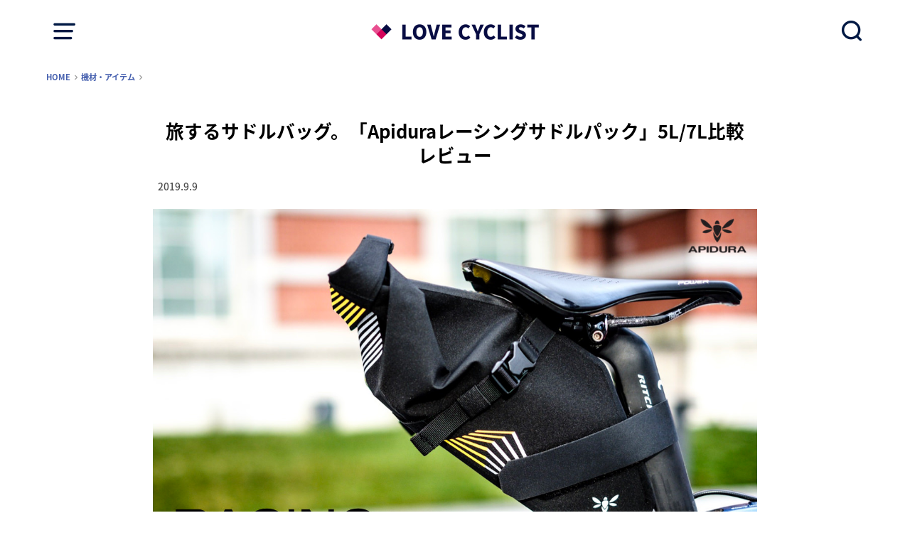

--- FILE ---
content_type: text/html; charset=UTF-8
request_url: https://lovecyclist.me/apidura-racing-saddle-pack/
body_size: 18994
content:
<!doctype html>
<!--[if lt IE 7]><html lang="ja" class="no-js lt-ie9 lt-ie8 lt-ie7"><![endif]-->
<!--[if (IE 7)&!(IEMobile)]><html lang="ja" class="no-js lt-ie9 lt-ie8"><![endif]-->
<!--[if (IE 8)&!(IEMobile)]><html lang="ja" class="no-js lt-ie9"><![endif]-->
<!--[if gt IE 8]><!--> <html lang="ja" class="no-js"><!--<![endif]-->

<head>
<meta charset="utf-8">
<meta http-equiv="X-UA-Compatible" content="IE=edge">
<meta name="HandheldFriendly" content="True">
<meta name="MobileOptimized" content="320">
<meta name="viewport" content="width=device-width, initial-scale=1"/>


<link rel="pingback" href="https://lovecyclist.me/xmlrpc.php">


<!--[if lt IE 9]>
<script src="//html5shiv.googlecode.com/svn/trunk/html5.js"></script>
<script src="//3-mediaqueries-js.googlecode.com/svn/trunk/css3-mediaqueries.js"></script>
<![endif]-->

<meta name='robots' content='index, follow, max-image-preview:large, max-snippet:-1, max-video-preview:-1' />
	
	
	<!-- This site is optimized with the Yoast SEO plugin v26.7 - https://yoast.com/wordpress/plugins/seo/ -->
	<link media="all" href="https://lovecyclist.me/wp-content/cache/autoptimize/css/autoptimize_2c970eb797d6559a182d743c8dc5f16a.css" rel="stylesheet"><title>旅するサドルバッグ。「Apiduraレーシングサドルパック」5L/7L比較レビュー - LOVE CYCLIST &#8211; ラブサイクリスト</title>
	<link rel="canonical" href="https://lovecyclist.me/apidura-racing-saddle-pack/" />
	<meta property="og:locale" content="ja_JP" />
	<meta property="og:type" content="article" />
	<meta property="og:title" content="旅するサドルバッグ。「Apiduraレーシングサドルパック」5L/7L比較レビュー - LOVE CYCLIST - ラブサイクリスト" />
	<meta property="og:description" content="Text by Tats（@tats_lovecyclist） 旅するように走ろう。 ロードサイクリングの遊び方はかつてないほど多様化しています。 そのひとつ「バイクパッキング」は、車体にバッグを取り付けて、ウルトラディ..." />
	<meta property="og:url" content="https://lovecyclist.me/apidura-racing-saddle-pack/" />
	<meta property="og:site_name" content="LOVE CYCLIST - ラブサイクリスト" />
	<meta property="article:published_time" content="2019-09-09T10:30:14+00:00" />
	<meta property="article:modified_time" content="2019-10-08T06:18:35+00:00" />
	<meta property="og:image" content="https://lovecyclist.me/wp-content/uploads/2019/08/apidura-racing_thumb.jpeg" />
	<meta property="og:image:width" content="800" />
	<meta property="og:image:height" content="800" />
	<meta property="og:image:type" content="image/jpeg" />
	<meta name="author" content="Tats" />
	<meta name="twitter:card" content="summary_large_image" />
	<meta name="twitter:creator" content="@lovecyclist" />
	<meta name="twitter:site" content="@lovecyclist" />
	<meta name="twitter:label1" content="執筆者" />
	<meta name="twitter:data1" content="Tats" />
	<script type="application/ld+json" class="yoast-schema-graph">{"@context":"https://schema.org","@graph":[{"@type":"Article","@id":"https://lovecyclist.me/apidura-racing-saddle-pack/#article","isPartOf":{"@id":"https://lovecyclist.me/apidura-racing-saddle-pack/"},"author":{"name":"Tats","@id":"https://lovecyclist.me/#/schema/person/a5c52cb0a71df818b1c6cab17d4acdb5"},"headline":"旅するサドルバッグ。「Apiduraレーシングサドルパック」5L/7L比較レビュー","datePublished":"2019-09-09T10:30:14+00:00","dateModified":"2019-10-08T06:18:35+00:00","mainEntityOfPage":{"@id":"https://lovecyclist.me/apidura-racing-saddle-pack/"},"wordCount":41,"commentCount":0,"publisher":{"@id":"https://lovecyclist.me/#organization"},"image":{"@id":"https://lovecyclist.me/apidura-racing-saddle-pack/#primaryimage"},"thumbnailUrl":"https://lovecyclist.me/wp-content/uploads/2019/08/apidura-racing_thumb.jpeg","articleSection":["機材・アイテム"],"inLanguage":"ja","potentialAction":[{"@type":"CommentAction","name":"Comment","target":["https://lovecyclist.me/apidura-racing-saddle-pack/#respond"]}]},{"@type":"WebPage","@id":"https://lovecyclist.me/apidura-racing-saddle-pack/","url":"https://lovecyclist.me/apidura-racing-saddle-pack/","name":"旅するサドルバッグ。「Apiduraレーシングサドルパック」5L/7L比較レビュー - LOVE CYCLIST - ラブサイクリスト","isPartOf":{"@id":"https://lovecyclist.me/#website"},"primaryImageOfPage":{"@id":"https://lovecyclist.me/apidura-racing-saddle-pack/#primaryimage"},"image":{"@id":"https://lovecyclist.me/apidura-racing-saddle-pack/#primaryimage"},"thumbnailUrl":"https://lovecyclist.me/wp-content/uploads/2019/08/apidura-racing_thumb.jpeg","datePublished":"2019-09-09T10:30:14+00:00","dateModified":"2019-10-08T06:18:35+00:00","breadcrumb":{"@id":"https://lovecyclist.me/apidura-racing-saddle-pack/#breadcrumb"},"inLanguage":"ja","potentialAction":[{"@type":"ReadAction","target":["https://lovecyclist.me/apidura-racing-saddle-pack/"]}]},{"@type":"ImageObject","inLanguage":"ja","@id":"https://lovecyclist.me/apidura-racing-saddle-pack/#primaryimage","url":"https://lovecyclist.me/wp-content/uploads/2019/08/apidura-racing_thumb.jpeg","contentUrl":"https://lovecyclist.me/wp-content/uploads/2019/08/apidura-racing_thumb.jpeg","width":800,"height":800},{"@type":"BreadcrumbList","@id":"https://lovecyclist.me/apidura-racing-saddle-pack/#breadcrumb","itemListElement":[{"@type":"ListItem","position":1,"name":"ホーム","item":"https://lovecyclist.me/"},{"@type":"ListItem","position":2,"name":"旅するサドルバッグ。「Apiduraレーシングサドルパック」5L/7L比較レビュー"}]},{"@type":"WebSite","@id":"https://lovecyclist.me/#website","url":"https://lovecyclist.me/","name":"LOVE CYCLIST","description":"ロードバイク&amp;グラベルバイクを愛するすべてのサイクリストに向けた自転車スタイルメディア・ラブサイクリスト","publisher":{"@id":"https://lovecyclist.me/#organization"},"alternateName":"LOVE CYCLIST","potentialAction":[{"@type":"SearchAction","target":{"@type":"EntryPoint","urlTemplate":"https://lovecyclist.me/?s={search_term_string}"},"query-input":{"@type":"PropertyValueSpecification","valueRequired":true,"valueName":"search_term_string"}}],"inLanguage":"ja"},{"@type":"Organization","@id":"https://lovecyclist.me/#organization","name":"LOVE CYCLIST","url":"https://lovecyclist.me/","logo":{"@type":"ImageObject","inLanguage":"ja","@id":"https://lovecyclist.me/#/schema/logo/image/","url":"https://lovecyclist.me/wp-content/uploads/2019/08/LC_logo_19s.png","contentUrl":"https://lovecyclist.me/wp-content/uploads/2019/08/LC_logo_19s.png","width":484,"height":64,"caption":"LOVE CYCLIST"},"image":{"@id":"https://lovecyclist.me/#/schema/logo/image/"},"sameAs":["https://x.com/lovecyclist","https://www.instagram.com/tats_lovecyclist/"]},{"@type":"Person","@id":"https://lovecyclist.me/#/schema/person/a5c52cb0a71df818b1c6cab17d4acdb5","name":"Tats","image":{"@type":"ImageObject","inLanguage":"ja","@id":"https://lovecyclist.me/#/schema/person/image/","url":"https://secure.gravatar.com/avatar/7e27be28c415b5b549a4f7ed1f57b6eb3f4dc141347e4c32aff94c71ec81260c?s=96&d=mm&r=g","contentUrl":"https://secure.gravatar.com/avatar/7e27be28c415b5b549a4f7ed1f57b6eb3f4dc141347e4c32aff94c71ec81260c?s=96&d=mm&r=g","caption":"Tats"},"url":"https://lovecyclist.me/author/aldroom/"}]}</script>
	<!-- / Yoast SEO plugin. -->


<link rel='dns-prefetch' href='//ajax.googleapis.com' />
<link rel='dns-prefetch' href='//www.dwin2.com' />
<link rel='dns-prefetch' href='//fonts.googleapis.com' />
<link rel="alternate" type="application/rss+xml" title="LOVE CYCLIST - ラブサイクリスト &raquo; フィード" href="https://lovecyclist.me/feed/" />
<link rel="alternate" type="application/rss+xml" title="LOVE CYCLIST - ラブサイクリスト &raquo; コメントフィード" href="https://lovecyclist.me/comments/feed/" />
<link rel="alternate" type="application/rss+xml" title="LOVE CYCLIST - ラブサイクリスト &raquo; 旅するサドルバッグ。「Apiduraレーシングサドルパック」5L/7L比較レビュー のコメントのフィード" href="https://lovecyclist.me/apidura-racing-saddle-pack/feed/" />
<script type="text/javascript">
/* <![CDATA[ */
window._wpemojiSettings = {"baseUrl":"https:\/\/s.w.org\/images\/core\/emoji\/16.0.1\/72x72\/","ext":".png","svgUrl":"https:\/\/s.w.org\/images\/core\/emoji\/16.0.1\/svg\/","svgExt":".svg","source":{"concatemoji":"https:\/\/lovecyclist.me\/wp-includes\/js\/wp-emoji-release.min.js"}};
/*! This file is auto-generated */
!function(s,n){var o,i,e;function c(e){try{var t={supportTests:e,timestamp:(new Date).valueOf()};sessionStorage.setItem(o,JSON.stringify(t))}catch(e){}}function p(e,t,n){e.clearRect(0,0,e.canvas.width,e.canvas.height),e.fillText(t,0,0);var t=new Uint32Array(e.getImageData(0,0,e.canvas.width,e.canvas.height).data),a=(e.clearRect(0,0,e.canvas.width,e.canvas.height),e.fillText(n,0,0),new Uint32Array(e.getImageData(0,0,e.canvas.width,e.canvas.height).data));return t.every(function(e,t){return e===a[t]})}function u(e,t){e.clearRect(0,0,e.canvas.width,e.canvas.height),e.fillText(t,0,0);for(var n=e.getImageData(16,16,1,1),a=0;a<n.data.length;a++)if(0!==n.data[a])return!1;return!0}function f(e,t,n,a){switch(t){case"flag":return n(e,"\ud83c\udff3\ufe0f\u200d\u26a7\ufe0f","\ud83c\udff3\ufe0f\u200b\u26a7\ufe0f")?!1:!n(e,"\ud83c\udde8\ud83c\uddf6","\ud83c\udde8\u200b\ud83c\uddf6")&&!n(e,"\ud83c\udff4\udb40\udc67\udb40\udc62\udb40\udc65\udb40\udc6e\udb40\udc67\udb40\udc7f","\ud83c\udff4\u200b\udb40\udc67\u200b\udb40\udc62\u200b\udb40\udc65\u200b\udb40\udc6e\u200b\udb40\udc67\u200b\udb40\udc7f");case"emoji":return!a(e,"\ud83e\udedf")}return!1}function g(e,t,n,a){var r="undefined"!=typeof WorkerGlobalScope&&self instanceof WorkerGlobalScope?new OffscreenCanvas(300,150):s.createElement("canvas"),o=r.getContext("2d",{willReadFrequently:!0}),i=(o.textBaseline="top",o.font="600 32px Arial",{});return e.forEach(function(e){i[e]=t(o,e,n,a)}),i}function t(e){var t=s.createElement("script");t.src=e,t.defer=!0,s.head.appendChild(t)}"undefined"!=typeof Promise&&(o="wpEmojiSettingsSupports",i=["flag","emoji"],n.supports={everything:!0,everythingExceptFlag:!0},e=new Promise(function(e){s.addEventListener("DOMContentLoaded",e,{once:!0})}),new Promise(function(t){var n=function(){try{var e=JSON.parse(sessionStorage.getItem(o));if("object"==typeof e&&"number"==typeof e.timestamp&&(new Date).valueOf()<e.timestamp+604800&&"object"==typeof e.supportTests)return e.supportTests}catch(e){}return null}();if(!n){if("undefined"!=typeof Worker&&"undefined"!=typeof OffscreenCanvas&&"undefined"!=typeof URL&&URL.createObjectURL&&"undefined"!=typeof Blob)try{var e="postMessage("+g.toString()+"("+[JSON.stringify(i),f.toString(),p.toString(),u.toString()].join(",")+"));",a=new Blob([e],{type:"text/javascript"}),r=new Worker(URL.createObjectURL(a),{name:"wpTestEmojiSupports"});return void(r.onmessage=function(e){c(n=e.data),r.terminate(),t(n)})}catch(e){}c(n=g(i,f,p,u))}t(n)}).then(function(e){for(var t in e)n.supports[t]=e[t],n.supports.everything=n.supports.everything&&n.supports[t],"flag"!==t&&(n.supports.everythingExceptFlag=n.supports.everythingExceptFlag&&n.supports[t]);n.supports.everythingExceptFlag=n.supports.everythingExceptFlag&&!n.supports.flag,n.DOMReady=!1,n.readyCallback=function(){n.DOMReady=!0}}).then(function(){return e}).then(function(){var e;n.supports.everything||(n.readyCallback(),(e=n.source||{}).concatemoji?t(e.concatemoji):e.wpemoji&&e.twemoji&&(t(e.twemoji),t(e.wpemoji)))}))}((window,document),window._wpemojiSettings);
/* ]]> */
</script>








<link rel='stylesheet' id='pz-linkcard-css-css' href='//lovecyclist.me/wp-content/uploads/pz-linkcard/style/style.min.css' type='text/css' media='all' />




<link rel='stylesheet' id='gf_Notojp-css' href='//fonts.googleapis.com/earlyaccess/notosansjapanese.css' type='text/css' media='all' />


<!--n2css--><!--n2js--><script type="text/javascript" src="https://lovecyclist.me/wp-includes/js/tinymce/tinymce.min.js" id="wp-tinymce-root-js"></script>
<script type="text/javascript" src="https://lovecyclist.me/wp-includes/js/tinymce/plugins/compat3x/plugin.min.js" id="wp-tinymce-js"></script>
<script type="text/javascript" src="//ajax.googleapis.com/ajax/libs/jquery/1.12.2/jquery.min.js" id="jquery-js"></script>
<script type="text/javascript" src="https://lovecyclist.me/wp-content/plugins/yyi-rinker/js/event-tracking.js?v=1.11.1" id="yyi_rinker_event_tracking_script-js"></script>
<link rel="https://api.w.org/" href="https://lovecyclist.me/wp-json/" /><link rel="alternate" title="JSON" type="application/json" href="https://lovecyclist.me/wp-json/wp/v2/posts/16073" /><link rel="EditURI" type="application/rsd+xml" title="RSD" href="https://lovecyclist.me/xmlrpc.php?rsd" />

<link rel='shortlink' href='https://lovecyclist.me/?p=16073' />
<link rel="alternate" title="oEmbed (JSON)" type="application/json+oembed" href="https://lovecyclist.me/wp-json/oembed/1.0/embed?url=https%3A%2F%2Flovecyclist.me%2Fapidura-racing-saddle-pack%2F" />
<link rel="alternate" title="oEmbed (XML)" type="text/xml+oembed" href="https://lovecyclist.me/wp-json/oembed/1.0/embed?url=https%3A%2F%2Flovecyclist.me%2Fapidura-racing-saddle-pack%2F&#038;format=xml" />

<link rel="icon" href="https://lovecyclist.me/wp-content/uploads/2019/01/cropped-LC_fav_1901-32x32.png" sizes="32x32" />
<link rel="icon" href="https://lovecyclist.me/wp-content/uploads/2019/01/cropped-LC_fav_1901-192x192.png" sizes="192x192" />
<link rel="apple-touch-icon" href="https://lovecyclist.me/wp-content/uploads/2019/01/cropped-LC_fav_1901-180x180.png" />
<meta name="msapplication-TileImage" content="https://lovecyclist.me/wp-content/uploads/2019/01/cropped-LC_fav_1901-270x270.png" />
<script type="text/javascript" src="/jquery.rwdImageMaps.js"></script>
<script>
$(document).ready(function(e) {
    $('img[usemap]').rwdImageMaps();
});
</script>



<script>// <![CDATA[
  (function(i,s,o,g,r,a,m){i['GoogleAnalyticsObject']=r;i[r]=i[r]||function(){
  (i[r].q=i[r].q||[]).push(arguments)},i[r].l=1*new Date();a=s.createElement(o),
  m=s.getElementsByTagName(o)[0];a.async=1;a.src=g;m.parentNode.insertBefore(a,m)
  })(window,document,'script','//www.google-analytics.com/analytics.js','ga');

  ga('create', 'UA-73017920-1', 'auto', {'useAmpClientId': true});
  ga('send', 'pageview');

/**
* GA-event-tracking
*/
/*var trackOutboundLink = function(url) {
   ga('send', 'event', 'outbound', 'click', url, {
     'transport': 'beacon',
     'hitCallback': function(){document.location = url;}
   });
}
// ]]></script>


<script>
/**
* アナリティクスでアウトバウンド リンクのクリックをトラッキングする関数。
*/
var trackOutboundLink = function(url) {
  gtag('event', 'click', {
    'event_category': 'outbound',
    'event_label': url,
    'transport_type': 'beacon',
    'event_callback': function(){document.location = url;}
  });
}
</script>


<!-- Global site tag (gtag.js) - Google Analytics -->
<script async src="https://www.googletagmanager.com/gtag/js?id=G-KCF4QVFZ3N"></script>
<script>
  window.dataLayer = window.dataLayer || [];
  function gtag(){dataLayer.push(arguments);}
  gtag('js', new Date());

  gtag('config', 'G-KCF4QVFZ3N');
</script>
	
	
<!--LinkSwitch設定-->
<script type="text/javascript" language="javascript">
    var vc_pid = "886202903";
</script><script type="text/javascript" src="//aml.valuecommerce.com/vcdal.js" async></script>

<link href="https://fonts.googleapis.com/css?family=Roboto&display=swap" rel="stylesheet">

<!--フェードインプラグインAOS読み込み-->
<link href="https://unpkg.com/aos@2.3.1/dist/aos.css" rel="stylesheet">

<!--fontawesome-->
<script src="https://kit.fontawesome.com/a99018f4e6.js" crossorigin="anonymous"></script>

<!--impact.com-->
<meta name='impact-site-verification' value='a7dcb34e-ed38-4516-8101-8e958be095b2'><meta name='impact-site-verification' value='a7dcb34e-ed38-4516-8101-8e958be095b2'>

</head>

<body class="wp-singular post-template-default single single-post postid-16073 single-format-standard wp-theme-yswallow wp-child-theme-yswallow_custom ja">
<div id="container" class="h_default undo_off pd_onecolumn catlabelon">


<header id="header" class="header animated fadeIn">
<div id="inner-header" class="wrap cf">

<a href="#spnavi" data-remodal-target="spnavi" class="nav_btn"></a>
<div class="remodal" data-remodal-id="spnavi" data-remodal-options="hashTracking:false">
<button data-remodal-action="close" class="remodal-close"><span class="text gf">CLOSE</span></button>
<div id="custom_html-58" class="widget_text widget widget_custom_html"><h4 class="widgettitle"><span>Language</span></h4><div class="textwidget custom-html-widget"><div class="widget widget_pages"><ul><li class="page_item"><a href="https://lovecyclist.me/en/">English</a></li></ul></div></div></div><div id="categories-6" class="widget widget_categories"><h4 class="widgettitle"><span>Category</span></h4>
			<ul>
					<li class="cat-item cat-item-6"><a href="https://lovecyclist.me/category/food/">カフェ・食事</a>
</li>
	<li class="cat-item cat-item-5"><a href="https://lovecyclist.me/category/training/">スキル・トレーニング</a>
</li>
	<li class="cat-item cat-item-10"><a href="https://lovecyclist.me/category/news/">ニュース</a>
</li>
	<li class="cat-item cat-item-4"><a href="https://lovecyclist.me/category/fashion/">ファッション</a>
</li>
	<li class="cat-item cat-item-2"><a href="https://lovecyclist.me/category/beginner/">初心者向け</a>
</li>
	<li class="cat-item cat-item-3"><a href="https://lovecyclist.me/category/item/">機材・アイテム</a>
</li>
	<li class="cat-item cat-item-9"><a href="https://lovecyclist.me/category/monologue/">読みもの</a>
</li>
			</ul>

			</div><div id="pages-8" class="widget widget_pages"><h4 class="widgettitle"><span>SPECIAL</span></h4>
			<ul>
				<li class="page_item page-item-9591"><a href="https://lovecyclist.me/cafemap/">【東京・南関東】ロードサイクリング カフェ&#038;レストランMAP</a></li>
<li class="page_item page-item-2927"><a href="https://lovecyclist.me/overseas-brands-list/">サイクルウェア海外ブランドリスト【2025年版】</a></li>
<li class="page_item page-item-1639"><a href="https://lovecyclist.me/roadbike-for-beginners/">ロードバイク初心者教室</a></li>
<li class="page_item page-item-7391"><a href="https://lovecyclist.me/guidepost/">ロードバイク機材&#038;アイテム＜選び方ガイド＞</a></li>
<li class="page_item page-item-1726"><a href="https://lovecyclist.me/overseas-shopping/">海外通販の購入手順とポイント</a></li>
			</ul>

			</div><div id="pages-7" class="widget widget_pages"><h4 class="widgettitle"><span>Info</span></h4>
			<ul>
				<li class="page_item page-item-40704"><a href="https://lovecyclist.me/about/">ABOUT US</a></li>
<li class="page_item page-item-15531"><a href="https://lovecyclist.me/contact/">CONTACT</a></li>
<li class="page_item page-item-34397"><a href="https://lovecyclist.me/privacy-policy/">プライバシーポリシー</a></li>
			</ul>

			</div><button data-remodal-action="close" class="remodal-close"><span class="text gf">CLOSE</span></button>
</div>

    <div class="searchbox">
        <form role="search" method="get" id="searchform" class="searchform cf" action="https://lovecyclist.me/" >
            <input type="search" placeholder="キーワードを入力" value="" name="s" id="s" />
            <span class="nav_btn search_btn"></span>
        </form>
    </div>

<div id="logo" class="fs_s sitedes_off">
<p class="h1 img"><a href="https://lovecyclist.me"><img src="https://lovecyclist.me/wp-content/uploads/2019/08/LC_logo_19s.png" alt="LOVE CYCLIST &#8211; ラブサイクリスト"></a></p>
</div>



</div>
</header>






<div id="breadcrumb" class="breadcrumb inner wrap animated fadeIn cf"><ul class="breadcrumb__list" itemscope itemtype="https://schema.org/BreadcrumbList"><li itemprop="itemListElement" itemscope itemtype="https://schema.org/ListItem"><a href="https://lovecyclist.me/" itemprop="item"><span itemprop="name"> HOME</span></a><meta itemprop="position" content="1" /></li><li itemprop="itemListElement" itemscope itemtype="https://schema.org/ListItem"><a href="https://lovecyclist.me/category/item/" itemprop="item"><span itemprop="name">機材・アイテム</span></a><meta itemprop="position" content="2" /></li><li class="bc_posttitle">旅するサドルバッグ。「Apiduraレーシングサドルパック」5L/7L比較レビュー</li></ul></div>



<div id="content">
<div id="inner-content" class="wrap cf">

<div class="main-wrap">
<main id="main" class="animated anidelayS fadeIn" role="main">

<article id="post-16073" class="post-16073 post type-post status-publish format-standard has-post-thumbnail hentry category-item ja article cf" role="article">
<header class="article-header entry-header">
<div class="inner">
<h1 class="entry-title single-title" itemprop="headline" rel="bookmark">旅するサドルバッグ。「Apiduraレーシングサドルパック」5L/7L比較レビュー</h1>

<div class="byline entry-meta vcard cf">

<time class="date gf entry-date updated" >
    2019.9.9</time>
<time class="date gf entry-date undo updated" datetime="2019-10-08">2019.10.8</time></div>


</div>
</header>

<!--
<div class="share short">
<div class="share_intro"><p>この記事をシェアする</p></div><div class="sns">
<ul class="cf">

<li class="twitter"> 
<a target="blank" href="http://twitter.com/intent/tweet?url=https%3A%2F%2Flovecyclist.me%2Fapidura-racing-saddle-pack%2F&tw_p=tweetbutton" onclick="window.open(this.href, 'tweetwindow', 'width=550, height=450,personalbar=0,toolbar=0,scrollbars=1,resizable=1'); return false;"><span class="text">Post(X)</span><span class="count"></span></a>
</li>

<li class="facebook">
<a href="http://www.facebook.com/sharer.php?src=bm&u=https%3A%2F%2Flovecyclist.me%2Fapidura-racing-saddle-pack%2F&t=%E6%97%85%E3%81%99%E3%82%8B%E3%82%B5%E3%83%89%E3%83%AB%E3%83%90%E3%83%83%E3%82%B0%E3%80%82%E3%80%8CApidura%E3%83%AC%E3%83%BC%E3%82%B7%E3%83%B3%E3%82%B0%E3%82%B5%E3%83%89%E3%83%AB%E3%83%91%E3%83%83%E3%82%AF%E3%80%8D5L%2F7L%E6%AF%94%E8%BC%83%E3%83%AC%E3%83%93%E3%83%A5%E3%83%BC" onclick="javascript:window.open(this.href, '', 'menubar=no,toolbar=no,resizable=yes,scrollbars=yes,height=300,width=600');return false;"><span class="text">Share</span><span class="count"></span></a>
</li>


<li class="pocket">
<a href="http://getpocket.com/edit?url=https://lovecyclist.me/apidura-racing-saddle-pack/&title=旅するサドルバッグ。「Apiduraレーシングサドルパック」5L/7L比較レビュー" onclick="window.open(this.href, 'FBwindow', 'width=550, height=350, menubar=no, toolbar=no, scrollbars=yes'); return false;"><span class="text">Pocket</span><span class="count"></span></a></li>

</ul>
</div> 
</div>
-->



<section class="entry-content cf">


<div class="maxphoto"><img fetchpriority="high" decoding="async" class="alignnone size-full wp-image-16113" src="https://lovecyclist.me/wp-content/uploads/2019/09/apidura-racing_0_2.jpeg" alt="" width="1200" height="800" srcset="https://lovecyclist.me/wp-content/uploads/2019/09/apidura-racing_0_2.jpeg 1200w, https://lovecyclist.me/wp-content/uploads/2019/09/apidura-racing_0_2-300x200.jpeg 300w, https://lovecyclist.me/wp-content/uploads/2019/09/apidura-racing_0_2-768x512.jpeg 768w, https://lovecyclist.me/wp-content/uploads/2019/09/apidura-racing_0_2-1024x683.jpeg 1024w, https://lovecyclist.me/wp-content/uploads/2019/09/apidura-racing_0_2-272x182.jpeg 272w" sizes="(max-width: 1200px) 100vw, 1200px" /></div>
<p style="text-align: right;"><span style="font-size: 12px;"><em>Text by Tats（<a href="https://www.instagram.com/tats_lovecyclist/" target="_blank" rel="noopener">@tats_lovecyclist</a>）</em></span></p>
<p><strong>旅するように走ろう。</strong></p>
<p>ロードサイクリングの遊び方はかつてないほど多様化しています。<br />
そのひとつ「バイクパッキング」は、車体にバッグを取り付けて、ウルトラディスタンスやキャンプを楽しむスタイル。バッグをフレーム前中後にフル装備して本格的な泊まり旅をするのは、最高に自由でラグジュアリーなライドです。</p>
<p>でも多忙なビジネスマンにとって、外泊を含むライドは時間の面でハードルが高いもの。<br />
そんなとき、“プチライド旅”という選択肢があります。</p>
<p>いつもの週末のライドに、<strong>大きめのサドルバッグを1つだけつけて遠出をする</strong>という変化をつける、ちょっとした贅沢。そんな楽しみ方を実現するためのサドルバッグがあります。</p>
<p><span style="font-size: 12px;">※本レビューで使用するサドルバッグはTOKYO WHEELS提供のものです。</span></p>
<script async src="//pagead2.googlesyndication.com/pagead/js/adsbygoogle.js"></script>
<!-- 新レスポンシブ -->
<ins class="adsbygoogle"
     style="display:block"
     data-ad-client="ca-pub-5968407142981466"
     data-ad-slot="5313803997"
     data-ad-format="auto"></ins>
<script>
(adsbygoogle = window.adsbygoogle || []).push({});
</script>
<h3>Apidura レーシングサドルパック</h3>
<div class="maxphoto"><img decoding="async" class="alignnone size-full wp-image-16103" src="https://lovecyclist.me/wp-content/uploads/2019/08/apidura-racing_10.jpg" alt="" width="2048" height="1365" srcset="https://lovecyclist.me/wp-content/uploads/2019/08/apidura-racing_10.jpg 2048w, https://lovecyclist.me/wp-content/uploads/2019/08/apidura-racing_10-300x200.jpg 300w, https://lovecyclist.me/wp-content/uploads/2019/08/apidura-racing_10-768x512.jpg 768w, https://lovecyclist.me/wp-content/uploads/2019/08/apidura-racing_10-1024x683.jpg 1024w, https://lovecyclist.me/wp-content/uploads/2019/08/apidura-racing_10-272x182.jpg 272w" sizes="(max-width: 2048px) 100vw, 2048px" /></div>
<p style="text-align: center;"><em><span style="font-size: 12px;"><strong><a href="//ck.jp.ap.valuecommerce.com/servlet/referral?sid=3285759&amp;pid=885837937&amp;vc_url=https%3A%2F%2Fwww.tokyolife.co.jp%2Fshop%2Ftwstore%2F060-0159-1233-1922" target="_blank" rel="noopener">Apidura &#8211; Racing Saddle Pack 7L</a></strong>（¥19,800）</span></em></p>
<p>これまで多くのサイクリストが大型のサドルバッグを検討するときに、定番の選択肢となっていたのが<strong>Apidura</strong>（アピデュラ）でした。グレーの大型サドルバッグを取り付けて走るサイクリストを、これまでもよく道の上で見かけています。</p>
<p>そのApiduraのラインナップに新たに加わったのが、「<strong>Racing Saddle Pack</strong>（レーシングサドルパック）」。</p>
<div class="maxphoto"><img decoding="async" class="alignnone size-full wp-image-16097" src="https://lovecyclist.me/wp-content/uploads/2019/08/apidura-racing_4.jpg" alt="" width="2048" height="1365" srcset="https://lovecyclist.me/wp-content/uploads/2019/08/apidura-racing_4.jpg 2048w, https://lovecyclist.me/wp-content/uploads/2019/08/apidura-racing_4-300x200.jpg 300w, https://lovecyclist.me/wp-content/uploads/2019/08/apidura-racing_4-768x512.jpg 768w, https://lovecyclist.me/wp-content/uploads/2019/08/apidura-racing_4-1024x683.jpg 1024w, https://lovecyclist.me/wp-content/uploads/2019/08/apidura-racing_4-272x182.jpg 272w" sizes="(max-width: 2048px) 100vw, 2048px" /></div>
<p>“Racing”と名のついたように、<strong>ロードバイクのライドスタイルに合わせて作られたモデル</strong>。黒を基調としたカラーリングで、これまでのグレーのラインナップと比較してよりシックな印象を与える外観となっています。</p>
<h3>“中型”というサイズ感</h3>
<div class="maxphoto"><img loading="lazy" decoding="async" class="alignnone size-full wp-image-16095" src="https://lovecyclist.me/wp-content/uploads/2019/08/apidura-racing_1.jpeg" alt="" width="1200" height="800" srcset="https://lovecyclist.me/wp-content/uploads/2019/08/apidura-racing_1.jpeg 1200w, https://lovecyclist.me/wp-content/uploads/2019/08/apidura-racing_1-300x200.jpeg 300w, https://lovecyclist.me/wp-content/uploads/2019/08/apidura-racing_1-768x512.jpeg 768w, https://lovecyclist.me/wp-content/uploads/2019/08/apidura-racing_1-1024x683.jpeg 1024w, https://lovecyclist.me/wp-content/uploads/2019/08/apidura-racing_1-272x182.jpeg 272w" sizes="auto, (max-width: 1200px) 100vw, 1200px" /></div>
<p>そのサイズは、従来の大型サドルバッグにはなかった<strong>5リットル</strong>と<strong>7リットル</strong>。流通している多くの大型サドルバッグが9リットル以上であることを考えると、パンク修理キットを入れるような小型サドルバッグと旅用の大型サドルバッグの間を埋めるような<strong>中型のサイズ感</strong>。</p>
<p>このサイズは絶妙で、たとえばバイクパッキングスタイルをするとき、大型サドルバッグひとつに荷物をすべて詰め込むよりも、中型サドルバッグとフレームバッグやフロントバッグを組み合わせた方が、荷物の小分けができ、車体バランスも良くなります。そういう<strong>融通の効きやすさ</strong>が、中型サイズの大きなメリット。</p>
<p>僕はスタイルの観点で小型のサドルバッグを取り付けることはほとんどありませんが、中型サイズであればバイクが“トレーニングスタイル”から“旅スタイル”にさくっと変化するので全然アリだと感じます。</p>
<div class="maxphoto"><img loading="lazy" decoding="async" class="alignnone size-full wp-image-16105" src="https://lovecyclist.me/wp-content/uploads/2019/08/apidura-racing_12.jpg" alt="" width="2048" height="1365" srcset="https://lovecyclist.me/wp-content/uploads/2019/08/apidura-racing_12.jpg 2048w, https://lovecyclist.me/wp-content/uploads/2019/08/apidura-racing_12-300x200.jpg 300w, https://lovecyclist.me/wp-content/uploads/2019/08/apidura-racing_12-768x512.jpg 768w, https://lovecyclist.me/wp-content/uploads/2019/08/apidura-racing_12-1024x683.jpg 1024w, https://lovecyclist.me/wp-content/uploads/2019/08/apidura-racing_12-272x182.jpg 272w" sizes="auto, (max-width: 2048px) 100vw, 2048px" /></div>
<p style="text-align: center;"><span style="font-size: 12px;">薄く丈夫な生地。このおかげで200gとかなり軽量</span></p>
<div class="maxphoto"><img loading="lazy" decoding="async" class="alignnone size-full wp-image-16104" src="https://lovecyclist.me/wp-content/uploads/2019/08/apidura-racing_11.jpg" alt="" width="2048" height="1365" srcset="https://lovecyclist.me/wp-content/uploads/2019/08/apidura-racing_11.jpg 2048w, https://lovecyclist.me/wp-content/uploads/2019/08/apidura-racing_11-300x200.jpg 300w, https://lovecyclist.me/wp-content/uploads/2019/08/apidura-racing_11-768x512.jpg 768w, https://lovecyclist.me/wp-content/uploads/2019/08/apidura-racing_11-1024x683.jpg 1024w, https://lovecyclist.me/wp-content/uploads/2019/08/apidura-racing_11-272x182.jpg 272w" sizes="auto, (max-width: 2048px) 100vw, 2048px" /></div>
<p style="text-align: center;"><span style="font-size: 12px;">表面は防水ラミネートされ、生地の継ぎ目は熱溶着処理されているので防水性は抜群</span></p>
<div class="maxphoto"><img loading="lazy" decoding="async" class="alignnone size-full wp-image-16102" src="https://lovecyclist.me/wp-content/uploads/2019/08/apidura-racing_9.jpg" alt="" width="2048" height="1365" srcset="https://lovecyclist.me/wp-content/uploads/2019/08/apidura-racing_9.jpg 2048w, https://lovecyclist.me/wp-content/uploads/2019/08/apidura-racing_9-300x200.jpg 300w, https://lovecyclist.me/wp-content/uploads/2019/08/apidura-racing_9-768x512.jpg 768w, https://lovecyclist.me/wp-content/uploads/2019/08/apidura-racing_9-1024x683.jpg 1024w, https://lovecyclist.me/wp-content/uploads/2019/08/apidura-racing_9-272x182.jpg 272w" sizes="auto, (max-width: 2048px) 100vw, 2048px" /></div>
<p style="text-align: center;"><span style="font-size: 12px;">バッグの口を折りたたんで留める仕様なので浸水の心配なし。ただし撥水性が高いので、口を開けたときに雨が入らないように注意</span></p>
<div class="maxphoto"><img loading="lazy" decoding="async" class="alignnone size-full wp-image-16099" src="https://lovecyclist.me/wp-content/uploads/2019/08/apidura-racing_6.jpg" alt="" width="2048" height="1365" srcset="https://lovecyclist.me/wp-content/uploads/2019/08/apidura-racing_6.jpg 2048w, https://lovecyclist.me/wp-content/uploads/2019/08/apidura-racing_6-300x200.jpg 300w, https://lovecyclist.me/wp-content/uploads/2019/08/apidura-racing_6-768x512.jpg 768w, https://lovecyclist.me/wp-content/uploads/2019/08/apidura-racing_6-1024x683.jpg 1024w, https://lovecyclist.me/wp-content/uploads/2019/08/apidura-racing_6-272x182.jpg 272w" sizes="auto, (max-width: 2048px) 100vw, 2048px" /></div>
<p style="text-align: center;"><span style="font-size: 12px;">中仕切りはなく、体積に対し最大容量が確保されている</span></p>
<h3>容量比較 &#8211; 5リットル vs 7リットル</h3>
<p>サドルバッグを選ぶときに一番悩ましいのがサイズ。「大は小を兼ねる」という考え方は、常に身軽でありたい僕らサイクリストにとっては一切適用外で、できるだけジャストサイズのものを選択してスマートに走れるのが最高な状態。</p>
<h4>日帰りパッキング例</h4>
<div class="maxphoto"><img loading="lazy" decoding="async" class="alignnone size-full wp-image-16096" src="https://lovecyclist.me/wp-content/uploads/2019/08/apidura-racing_2.jpeg" alt="" width="1200" height="800" srcset="https://lovecyclist.me/wp-content/uploads/2019/08/apidura-racing_2.jpeg 1200w, https://lovecyclist.me/wp-content/uploads/2019/08/apidura-racing_2-300x200.jpeg 300w, https://lovecyclist.me/wp-content/uploads/2019/08/apidura-racing_2-768x512.jpeg 768w, https://lovecyclist.me/wp-content/uploads/2019/08/apidura-racing_2-1024x683.jpeg 1024w, https://lovecyclist.me/wp-content/uploads/2019/08/apidura-racing_2-272x182.jpeg 272w" sizes="auto, (max-width: 1200px) 100vw, 1200px" /></div>
<table style="height: 220px;">
<tbody>
<tr style="height: 22px;">
<td style="width: 40px; height: 22px; text-align: center;"><span style="color: #ffffff;"><strong> #</strong></span></td>
<td style="height: 22px; width: 163px; background-color: #fae607; text-align: center;"><span style="color: #000000;"><strong>5リットル</strong></span></td>
<td style="height: 22px; width: 165px; background-color: #f7862f; text-align: center;"><span style="color: #000000;"><strong>7リットル</strong></span></td>
</tr>
<tr style="height: 22px;">
<td style="width: 40px; text-align: center; height: 22px;">①</td>
<td style="height: 22px; text-align: center; width: 334px;" colspan="2">輪行袋*</td>
</tr>
<tr style="height: 22px;">
<td style="width: 40px; text-align: center; height: 22px;">②</td>
<td style="height: 22px; text-align: center; width: 334px;" colspan="2">エチケットパンツ</td>
</tr>
<tr style="height: 22px;">
<td style="width: 40px; text-align: center; height: 22px;">③</td>
<td style="height: 22px; text-align: center; width: 334px;" colspan="2">ウインドジャケット</td>
</tr>
<tr style="height: 22px;">
<td style="width: 40px; text-align: center; height: 22px;">④</td>
<td style="height: 22px; text-align: center; width: 334px;" colspan="2">ハンドタオル</td>
</tr>
<tr style="height: 22px;">
<td style="width: 40px; text-align: center; height: 22px;">⑤</td>
<td style="height: 22px; text-align: center; width: 334px;" colspan="2">デオドラントシート</td>
</tr>
<tr style="height: 22px;">
<td style="width: 40px; text-align: center; height: 22px;">⑥</td>
<td style="height: 22px; text-align: center; width: 334px;" colspan="2">日焼け止め</td>
</tr>
<tr style="height: 22px;">
<td style="width: 40px; text-align: center; height: 22px;">⑦</td>
<td style="height: 22px; text-align: center; width: 334px;" colspan="2">充電器</td>
</tr>
<tr style="height: 22px;">
<td style="width: 40px; text-align: center; height: 22px;">⑧</td>
<td style="text-align: center; width: 334px; height: 22px;" colspan="2">クリートカバー</td>
</tr>
<tr style="height: 22px;">
<td style="width: 40px; text-align: center; height: 22px;">⑨</td>
<td style="height: 22px; width: 163px; text-align: center;">&#8211;</td>
<td style="height: 22px; width: 165px; text-align: center;">カメラ<br />
パンク修理セット<br />
鍵<br />
補給食 など</td>
</tr>
</tbody>
</table>
<p><span style="font-size: 12px;">※輪行袋は標準サイズのOstrichロード320を想定</span></p>
<h4>2リットルが生む差と、どちらが“買い”か？</h4>
<p>5リットルでも①〜⑧のような輪行ミニマムセットはすべて収容可能。ただ（輪行袋のサイズによりますが）割と容量ぎりぎりなので、ほかのものはあまり入れることができません。<br />
7リットルは輪行セットを入れてもまだスペースがあり、カメラ・パンク修理セット・防寒具・補給食なども余裕を持って入れられるような容量。</p>
<p>そのため、もしサドルバッグひとつで運用するなら7リットル、ほかのバッグと組み合わせるのであれば5リットルが使いやすいと思います。ただし2つのサイズは外観上ほとんど差はないので（重量の差も10g程度）、<strong>汎用性を重視するのであれば7リットルをおすすめします</strong>。</p>
<p>「もっと着替えとか色々持ち運びたいよ｝という場合は、9リットル以上の大型サドルバッグを選択します。</p>
<h3>走りへの影響</h3>
<div class="maxphoto"><img loading="lazy" decoding="async" class="alignnone size-full wp-image-16106" src="https://lovecyclist.me/wp-content/uploads/2019/08/apidura-racing_13.jpg" alt="Apidura Racing Saddle Pack着用走行" width="2048" height="1365" srcset="https://lovecyclist.me/wp-content/uploads/2019/08/apidura-racing_13.jpg 2048w, https://lovecyclist.me/wp-content/uploads/2019/08/apidura-racing_13-300x200.jpg 300w, https://lovecyclist.me/wp-content/uploads/2019/08/apidura-racing_13-768x512.jpg 768w, https://lovecyclist.me/wp-content/uploads/2019/08/apidura-racing_13-1024x683.jpg 1024w, https://lovecyclist.me/wp-content/uploads/2019/08/apidura-racing_13-272x182.jpg 272w" sizes="auto, (max-width: 2048px) 100vw, 2048px" /></div>
<p>重量は5リットルが200g、7リットルが210g。荷物を詰めると2〜3kgになります。</p>
<p>走行に関して言えば、バックパックを背負うことを考えればまだ快適ですが、<strong>漕ぎ出しや上りでもっさり感</strong>はどうしても出てきます（これをつけてヒルクライムは修行）。<br />
またダンシングでバイクを左右に振ると、サドルパックも左右に揺れ動くので、重いものを携行しているときはかなり違和感を覚えます。</p>
<p>ただ平坦はスピードに乗れば付けていることを忘れるほど。<br />
一定レベルにおいて<strong>走ることの楽しみをちゃんと失わない走行感</strong>は、このサイズならではのものだと感じます。</p>
<h3>ライドを“旅”にするサドルバッグ。</h3>
<div class="maxphoto"><img loading="lazy" decoding="async" class="alignnone size-full wp-image-16098" src="https://lovecyclist.me/wp-content/uploads/2019/08/apidura-racing_5.jpg" alt="" width="2048" height="1365" srcset="https://lovecyclist.me/wp-content/uploads/2019/08/apidura-racing_5.jpg 2048w, https://lovecyclist.me/wp-content/uploads/2019/08/apidura-racing_5-300x200.jpg 300w, https://lovecyclist.me/wp-content/uploads/2019/08/apidura-racing_5-768x512.jpg 768w, https://lovecyclist.me/wp-content/uploads/2019/08/apidura-racing_5-1024x683.jpg 1024w, https://lovecyclist.me/wp-content/uploads/2019/08/apidura-racing_5-272x182.jpg 272w" sizes="auto, (max-width: 2048px) 100vw, 2048px" /></div>
<p>輪行袋とちょっとの荷物を入れて走り出す。それだけで、いつものライドの行動半径は大きく拡がります。<br />
「もういつものコースは飽きた」という声は、仲間からも僕の心の中からもよく聞くし、時にはもっと非日常な刺激がほしいときだってあります。</p>
<p>レーシングサドルバッグのような絶妙なサイズ感のバッグがあれば、「いつも折り返していた地点からもう少し足を伸ばす」あるいは「今日はさくっと輪行して山に行く」という選択が気軽にできるように。そしてほかのバッグとの組み合わせもしやすい。</p>
<p>いつもの週末ライドを“プチ旅ライド”にすることができる、最高にちょうど良いサドルバッグです。</p>
<div class="highlows">
<h4>Highs</h4>
<ul>
<li>・ちょうど良いサイズ感<br />
・脱着が楽<br />
・高い機能性（防水/重量/耐久性）</li>
</ul>
<h4>Lows</h4>
<ul>
<li>・ダンシング時に左右に振れる</li>
</ul>
</div>
<h3><i class="fa fa-cart-plus" aria-hidden="true"></i> Apiduraバッグを購入する</h3>
<div class="maxphoto"><img loading="lazy" decoding="async" class="alignnone size-full wp-image-16114" src="https://lovecyclist.me/wp-content/uploads/2019/09/apidura-racing_15.jpeg" alt="" width="1200" height="529" srcset="https://lovecyclist.me/wp-content/uploads/2019/09/apidura-racing_15.jpeg 1200w, https://lovecyclist.me/wp-content/uploads/2019/09/apidura-racing_15-300x132.jpeg 300w, https://lovecyclist.me/wp-content/uploads/2019/09/apidura-racing_15-768x339.jpeg 768w, https://lovecyclist.me/wp-content/uploads/2019/09/apidura-racing_15-1024x451.jpeg 1024w" sizes="auto, (max-width: 1200px) 100vw, 1200px" /></div>
<p style="text-align: center;"><strong><a class="myButton" href="//ck.jp.ap.valuecommerce.com/servlet/referral?sid=3285759&amp;pid=885837937&amp;vc_url=https%3A%2F%2Fwww.tokyolife.co.jp%2Fbrand%2Fapidura%2F" target="_blank" rel="noopener"><i class="fa fa-chevron-right"></i> Apiduraサドルバッグ一覧（TOKYO WHEELS）</a></strong></p>
<p style="text-align: center;">※“Racing”シリーズはトップチューブバッグとフレームバッグもラインナップされています。</p>
<script async src="//pagead2.googlesyndication.com/pagead/js/adsbygoogle.js"></script>
<!-- 新レスポンシブ -->
<ins class="adsbygoogle"
     style="display:block"
     data-ad-client="ca-pub-5968407142981466"
     data-ad-slot="5313803997"
     data-ad-format="auto"></ins>
<script>
(adsbygoogle = window.adsbygoogle || []).push({});
</script>


</section>


<footer class="article-footer">
<!--<div class="footer-cat-tag">
<ul class="post-categories">
	<li><a href="https://lovecyclist.me/category/item/" rel="category tag">機材・アイテム</a></li></ul></div>-->
<div class="sharewrap wow animated fadeIn" data-wow-delay="0.5s">

<div class="share short">
<div class="share_intro"><p>この記事をシェアする</p></div><div class="sns">
<ul class="cf">

<li class="twitter"> 
<a target="blank" href="http://twitter.com/intent/tweet?url=https%3A%2F%2Flovecyclist.me%2Fapidura-racing-saddle-pack%2F&tw_p=tweetbutton" onclick="window.open(this.href, 'tweetwindow', 'width=550, height=450,personalbar=0,toolbar=0,scrollbars=1,resizable=1'); return false;"><span class="text">Post(X)</span><span class="count"></span></a>
</li>

<li class="facebook">
<a href="http://www.facebook.com/sharer.php?src=bm&u=https%3A%2F%2Flovecyclist.me%2Fapidura-racing-saddle-pack%2F&t=%E6%97%85%E3%81%99%E3%82%8B%E3%82%B5%E3%83%89%E3%83%AB%E3%83%90%E3%83%83%E3%82%B0%E3%80%82%E3%80%8CApidura%E3%83%AC%E3%83%BC%E3%82%B7%E3%83%B3%E3%82%B0%E3%82%B5%E3%83%89%E3%83%AB%E3%83%91%E3%83%83%E3%82%AF%E3%80%8D5L%2F7L%E6%AF%94%E8%BC%83%E3%83%AC%E3%83%93%E3%83%A5%E3%83%BC" onclick="javascript:window.open(this.href, '', 'menubar=no,toolbar=no,resizable=yes,scrollbars=yes,height=300,width=600');return false;"><span class="text">Share</span><span class="count"></span></a>
</li>


<li class="pocket">
<a href="http://getpocket.com/edit?url=https://lovecyclist.me/apidura-racing-saddle-pack/&title=旅するサドルバッグ。「Apiduraレーシングサドルパック」5L/7L比較レビュー" onclick="window.open(this.href, 'FBwindow', 'width=550, height=350, menubar=no, toolbar=no, scrollbars=yes'); return false;"><span class="text">Pocket</span><span class="count"></span></a></li>

</ul>
</div> 
</div>
</div>


<div class="fb-likebtn wow animated fadeIn cf" data-wow-delay="0.5s" style="background-image: url(https://lovecyclist.me/wp-content/uploads/2019/08/apidura-racing_thumb.jpeg);">

<div class="inner">
	<div class="like_text"><p>Follow Me!</p></div>

			<a class="followbtn btn_twitter" href="https://twitter.com/lovecyclist" target="_blank">X-Twitter</a>
	
		<a class="followbtn btn_instagram" href="https://www.instagram.com/tats_lovecyclist?ref=badge"  target="blank"><i class="fa fa-instagram"></i> Instagram</a>
		



</div>
</div>






	<div id="respond" class="comment-respond">
		<h3 id="reply-title" class="comment-reply-title">コメントを残す <small><a rel="nofollow" id="cancel-comment-reply-link" href="/apidura-racing-saddle-pack/#respond" style="display:none;">コメントをキャンセル</a></small></h3><form action="https://lovecyclist.me/wp-comments-post.php" method="post" id="commentform" class="comment-form"><p class="comment-notes"><span id="email-notes">メールアドレスが公開されることはありません。</span> <span class="required-field-message"><span class="required">※</span> が付いている欄は必須項目です</span></p><p class="comment-form-comment"><label for="comment">コメント <span class="required">※</span></label> <textarea id="comment" name="comment" cols="45" rows="8" maxlength="65525" required></textarea></p><p class="comment-form-author"><label for="author">名前 <span class="required">※</span></label> <input id="author" name="author" type="text" value="" size="30" maxlength="245" autocomplete="name" required /></p>
<p class="comment-form-email"><label for="email">メール <span class="required">※</span></label> <input id="email" name="email" type="email" value="" size="30" maxlength="100" aria-describedby="email-notes" autocomplete="email" required /></p>
<p class="comment-form-url"><label for="url">サイト</label> <input id="url" name="url" type="url" value="" size="30" maxlength="200" autocomplete="url" /></p>
<p class="comment-form-cookies-consent"><input id="wp-comment-cookies-consent" name="wp-comment-cookies-consent" type="checkbox" value="yes" /> <label for="wp-comment-cookies-consent">次回のコメントで使用するためブラウザーに自分の名前、メールアドレス、サイトを保存する。</label></p>
<p class="form-submit"><input name="submit" type="submit" id="submit" class="submit" value="コメントを送信" /> <input type='hidden' name='comment_post_ID' value='16073' id='comment_post_ID' />
<input type='hidden' name='comment_parent' id='comment_parent' value='0' />
</p><p style="display: none;"><input type="hidden" id="akismet_comment_nonce" name="akismet_comment_nonce" value="e4ed31b305" /></p><p style="display: none !important;" class="akismet-fields-container" data-prefix="ak_"><label>&#916;<textarea name="ak_hp_textarea" cols="45" rows="8" maxlength="100"></textarea></label><input type="hidden" id="ak_js_1" name="ak_js" value="246"/><script>document.getElementById( "ak_js_1" ).setAttribute( "value", ( new Date() ).getTime() );</script></p></form>	</div><!-- #respond -->
	
<div style="margin-top:40px;">
</div>

  <div class="related-box original-related wow animated fadeIn cf">
    <div class="inbox">
	    <h2 class="related-h h_ttl">
 		    		       <span class="gf">関連コンテンツ</span>
		    			</h2>
		    <div class="related-post">
				<ul class="related-list cf">

  	        <li rel="bookmark" title="ラブサイメンバー、新しいロードバイク/グラベルバイクを買う〈Part4〉">
		        <a href="https://lovecyclist.me/newbikeday-part4/" rel=\"bookmark" title="ラブサイメンバー、新しいロードバイク/グラベルバイクを買う〈Part4〉" class="title">
					<figure class="eyecatch">
					<img width="300" height="300" src="https://lovecyclist.me/wp-content/uploads/2025/02/newbikeday04_thumb2-300x300.jpeg" class="attachment-post-thum size-post-thum wp-post-image" alt="" decoding="async" loading="lazy" srcset="https://lovecyclist.me/wp-content/uploads/2025/02/newbikeday04_thumb2-300x300.jpeg 300w, https://lovecyclist.me/wp-content/uploads/2025/02/newbikeday04_thumb2-768x768.jpeg 768w, https://lovecyclist.me/wp-content/uploads/2025/02/newbikeday04_thumb2-486x486.jpeg 486w, https://lovecyclist.me/wp-content/uploads/2025/02/newbikeday04_thumb2.jpeg 1000w" sizes="auto, (max-width: 300px) 100vw, 300px" />					</figure>
					<time class="date gf">2025.2.25</time>
					<h3 class="ttl">
						ラブサイメンバー、新しいロードバイク/グラベルバイクを買う〈Part4〉					</h3>
				</a>
	        </li>
  	        <li rel="bookmark" title="存在感を楽しむ格別のアイウェア。「MAAP×100% S3」レビュー">
		        <a href="https://lovecyclist.me/100-maap-s3/" rel=\"bookmark" title="存在感を楽しむ格別のアイウェア。「MAAP×100% S3」レビュー" class="title">
					<figure class="eyecatch">
					<img width="300" height="300" src="https://lovecyclist.me/wp-content/uploads/2020/02/maap100-s3_thumb-300x300.jpeg" class="attachment-post-thum size-post-thum wp-post-image" alt="" decoding="async" loading="lazy" srcset="https://lovecyclist.me/wp-content/uploads/2020/02/maap100-s3_thumb-300x300.jpeg 300w, https://lovecyclist.me/wp-content/uploads/2020/02/maap100-s3_thumb-768x768.jpeg 768w, https://lovecyclist.me/wp-content/uploads/2020/02/maap100-s3_thumb-486x486.jpeg 486w, https://lovecyclist.me/wp-content/uploads/2020/02/maap100-s3_thumb.jpeg 800w" sizes="auto, (max-width: 300px) 100vw, 300px" />					</figure>
					<time class="date gf">2020.2.26</time>
					<h3 class="ttl">
						存在感を楽しむ格別のアイウェア。「MAAP×100% S3」レビュー					</h3>
				</a>
	        </li>
  	        <li rel="bookmark" title="ハンドルバーバッグ購入ガイド：いつものライドに遊びを与える、スタイル別モデル11選。">
		        <a href="https://lovecyclist.me/handlebar-bag-buyers-guide/" rel=\"bookmark" title="ハンドルバーバッグ購入ガイド：いつものライドに遊びを与える、スタイル別モデル11選。" class="title">
					<figure class="eyecatch">
					<img width="300" height="300" src="https://lovecyclist.me/wp-content/uploads/2024/03/barbag2024_thumb-300x300.jpeg" class="attachment-post-thum size-post-thum wp-post-image" alt="" decoding="async" loading="lazy" srcset="https://lovecyclist.me/wp-content/uploads/2024/03/barbag2024_thumb-300x300.jpeg 300w, https://lovecyclist.me/wp-content/uploads/2024/03/barbag2024_thumb-768x768.jpeg 768w, https://lovecyclist.me/wp-content/uploads/2024/03/barbag2024_thumb-486x486.jpeg 486w, https://lovecyclist.me/wp-content/uploads/2024/03/barbag2024_thumb.jpeg 1000w" sizes="auto, (max-width: 300px) 100vw, 300px" />					</figure>
					<time class="date gf">2024.3.27</time>
					<h3 class="ttl">
						ハンドルバーバッグ購入ガイド：いつものライドに遊びを与える、スタイル別モ…					</h3>
				</a>
	        </li>
  	        <li rel="bookmark" title="KPLUS『NOVA Mips Air Node』レビュー：揺るぎない地位をモノにする第2世代。">
		        <a href="https://lovecyclist.me/kplus-nova-mips-air-node/" rel=\"bookmark" title="KPLUS『NOVA Mips Air Node』レビュー：揺るぎない地位をモノにする第2世代。" class="title">
					<figure class="eyecatch">
					<img width="300" height="300" src="https://lovecyclist.me/wp-content/uploads/2024/01/kplus-nova-mips_thumb-300x300.jpeg" class="attachment-post-thum size-post-thum wp-post-image" alt="" decoding="async" loading="lazy" srcset="https://lovecyclist.me/wp-content/uploads/2024/01/kplus-nova-mips_thumb-300x300.jpeg 300w, https://lovecyclist.me/wp-content/uploads/2024/01/kplus-nova-mips_thumb-768x768.jpeg 768w, https://lovecyclist.me/wp-content/uploads/2024/01/kplus-nova-mips_thumb-486x486.jpeg 486w, https://lovecyclist.me/wp-content/uploads/2024/01/kplus-nova-mips_thumb.jpeg 1000w" sizes="auto, (max-width: 300px) 100vw, 300px" />					</figure>
					<time class="date gf">2024.1.17</time>
					<h3 class="ttl">
						KPLUS『NOVA Mips Air Node』レビュー：揺るぎない地…					</h3>
				</a>
	        </li>
  	        <li rel="bookmark" title="正しいペダリングへ導くインソール。「Solestar」BLK &#038; KONTROL比較レビュー">
		        <a href="https://lovecyclist.me/solestar/" rel=\"bookmark" title="正しいペダリングへ導くインソール。「Solestar」BLK &#038; KONTROL比較レビュー" class="title">
					<figure class="eyecatch">
					<img width="300" height="300" src="https://lovecyclist.me/wp-content/uploads/2021/03/solestar-review_thumb-300x300.jpeg" class="attachment-post-thum size-post-thum wp-post-image" alt="" decoding="async" loading="lazy" srcset="https://lovecyclist.me/wp-content/uploads/2021/03/solestar-review_thumb-300x300.jpeg 300w, https://lovecyclist.me/wp-content/uploads/2021/03/solestar-review_thumb-768x768.jpeg 768w, https://lovecyclist.me/wp-content/uploads/2021/03/solestar-review_thumb-486x486.jpeg 486w, https://lovecyclist.me/wp-content/uploads/2021/03/solestar-review_thumb.jpeg 800w" sizes="auto, (max-width: 300px) 100vw, 300px" />					</figure>
					<time class="date gf">2021.3.11</time>
					<h3 class="ttl">
						正しいペダリングへ導くインソール。「Solestar」BLK & KON…					</h3>
				</a>
	        </li>
  	        <li rel="bookmark" title="上質なサイクリストの財布。「Vertex London」のサフィアーノレザーウォレット。">
		        <a href="https://lovecyclist.me/vertexlondon-essentials-holder-review/" rel=\"bookmark" title="上質なサイクリストの財布。「Vertex London」のサフィアーノレザーウォレット。" class="title">
					<figure class="eyecatch">
					<img width="300" height="300" src="https://lovecyclist.me/wp-content/uploads/2018/09/vertex-wallet_thumb-300x300.jpeg" class="attachment-post-thum size-post-thum wp-post-image" alt="" decoding="async" loading="lazy" srcset="https://lovecyclist.me/wp-content/uploads/2018/09/vertex-wallet_thumb-300x300.jpeg 300w, https://lovecyclist.me/wp-content/uploads/2018/09/vertex-wallet_thumb-150x150.jpeg 150w, https://lovecyclist.me/wp-content/uploads/2018/09/vertex-wallet_thumb-486x486.jpeg 486w, https://lovecyclist.me/wp-content/uploads/2018/09/vertex-wallet_thumb.jpeg 600w" sizes="auto, (max-width: 300px) 100vw, 300px" />					</figure>
					<time class="date gf">2018.9.20</time>
					<h3 class="ttl">
						上質なサイクリストの財布。「Vertex London」のサフィアーノレ…					</h3>
				</a>
	        </li>
  	        <li rel="bookmark" title="【レビュー】Cycliq 『Fly12』- アクションカメラとライトがこれ1台に">
		        <a href="https://lovecyclist.me/fly12-review/" rel=\"bookmark" title="【レビュー】Cycliq 『Fly12』- アクションカメラとライトがこれ1台に" class="title">
					<figure class="eyecatch">
					<img width="300" height="300" src="https://lovecyclist.me/wp-content/uploads/2017/03/fly12-review_thumb.jpg" class="attachment-post-thum size-post-thum wp-post-image" alt="" decoding="async" loading="lazy" srcset="https://lovecyclist.me/wp-content/uploads/2017/03/fly12-review_thumb.jpg 600w, https://lovecyclist.me/wp-content/uploads/2017/03/fly12-review_thumb-150x150.jpg 150w, https://lovecyclist.me/wp-content/uploads/2017/03/fly12-review_thumb-300x300.jpg 300w, https://lovecyclist.me/wp-content/uploads/2017/03/fly12-review_thumb-100x100.jpg 100w, https://lovecyclist.me/wp-content/uploads/2017/03/fly12-review_thumb-350x350.jpg 350w" sizes="auto, (max-width: 300px) 100vw, 300px" />					</figure>
					<time class="date gf">2017.4.8</time>
					<h3 class="ttl">
						【レビュー】Cycliq 『Fly12』- アクションカメラとライトがこ…					</h3>
				</a>
	        </li>
  	        <li rel="bookmark" title="【レビュー】100% Speedcraft -「視る世界」を拡げる新機軸のアイウェア。">
		        <a href="https://lovecyclist.me/100percent-speedcraft-review/" rel=\"bookmark" title="【レビュー】100% Speedcraft -「視る世界」を拡げる新機軸のアイウェア。" class="title">
					<figure class="eyecatch">
					<img width="300" height="300" src="https://lovecyclist.me/wp-content/uploads/2017/10/100percent_thumb.jpg" class="attachment-post-thum size-post-thum wp-post-image" alt="" decoding="async" loading="lazy" srcset="https://lovecyclist.me/wp-content/uploads/2017/10/100percent_thumb.jpg 500w, https://lovecyclist.me/wp-content/uploads/2017/10/100percent_thumb-150x150.jpg 150w, https://lovecyclist.me/wp-content/uploads/2017/10/100percent_thumb-300x300.jpg 300w, https://lovecyclist.me/wp-content/uploads/2017/10/100percent_thumb-100x100.jpg 100w, https://lovecyclist.me/wp-content/uploads/2017/10/100percent_thumb-350x350.jpg 350w" sizes="auto, (max-width: 300px) 100vw, 300px" />					</figure>
					<time class="date gf">2017.10.11</time>
					<h3 class="ttl">
						【レビュー】100% Speedcraft -「視る世界」を拡げる新機軸…					</h3>
				</a>
	        </li>
  
  			</ul>
	    </div>
    </div>
</div>
  

</footer>

</article>

</main>
</div>


</div>
</div>
<div id="footer-top" class="footer-top wow animated fadeIn">

	<div class="wrap cf">
		<div class="inner">



						<div class="footcolumn"></div>
							<div class="footcolumn"></div>
					<div class="footer-wide"><div id="pl-w691ae93b680eb"  class="panel-layout" ><div id="pg-w691ae93b680eb-0"  class="panel-grid panel-has-style" ><div class="panel-row-style panel-row-style-for-w691ae93b680eb-0" ><div id="pgc-w691ae93b680eb-0-0"  class="panel-grid-cell" ><div id="panel-w691ae93b680eb-0-0-0" class="widget_text so-panel widget widget_custom_html panel-first-child panel-last-child" data-index="0" ><div class="textwidget custom-html-widget"><div class="footer-partnership">in partnership with:</div></div></div></div></div></div><div id="pg-w691ae93b680eb-1"  class="panel-grid panel-has-style" ><div class="panel-row-style panel-row-style-for-w691ae93b680eb-1" ><div id="pgc-w691ae93b680eb-1-0"  class="panel-grid-cell" ><div id="panel-w691ae93b680eb-1-0-0" class="so-panel widget widget_media_image panel-first-child panel-last-child" data-index="1" ><a href="https://www.specialized.com/" target="_blank"><img width="300" height="136" src="https://lovecyclist.me/wp-content/uploads/2023/05/partner_12b-300x136.png" class="image wp-image-34754  attachment-medium size-medium" alt="" style="max-width: 100%; height: auto;" decoding="async" loading="lazy" srcset="https://lovecyclist.me/wp-content/uploads/2023/05/partner_12b-300x136.png 300w, https://lovecyclist.me/wp-content/uploads/2023/05/partner_12b.png 440w" sizes="auto, (max-width: 300px) 100vw, 300px" /></a></div></div><div id="pgc-w691ae93b680eb-1-1"  class="panel-grid-cell" ><div id="panel-w691ae93b680eb-1-1-0" class="so-panel widget widget_media_image panel-first-child panel-last-child" data-index="2" ><a href="https://www.cannondale.com/ja-jp" target="_blank"><img width="300" height="136" src="https://lovecyclist.me/wp-content/uploads/2025/03/partner_17-300x136.png" class="image wp-image-42367  attachment-medium size-medium" alt="Cannondale Japan" style="max-width: 100%; height: auto;" decoding="async" loading="lazy" srcset="https://lovecyclist.me/wp-content/uploads/2025/03/partner_17-300x136.png 300w, https://lovecyclist.me/wp-content/uploads/2025/03/partner_17.png 440w" sizes="auto, (max-width: 300px) 100vw, 300px" /></a></div></div><div id="pgc-w691ae93b680eb-1-2"  class="panel-grid-cell" ><div id="panel-w691ae93b680eb-1-2-0" class="so-panel widget widget_media_image panel-first-child panel-last-child" data-index="3" ><a href="https://brand.intertecinc.co.jp/wahoo/" target="_blank"><img width="300" height="136" src="https://lovecyclist.me/wp-content/uploads/2025/11/partner-logo-300x136.png" class="image wp-image-44058  attachment-medium size-medium" alt="Wahoo" style="max-width: 100%; height: auto;" decoding="async" loading="lazy" srcset="https://lovecyclist.me/wp-content/uploads/2025/11/partner-logo-300x136.png 300w, https://lovecyclist.me/wp-content/uploads/2025/11/partner-logo.png 440w" sizes="auto, (max-width: 300px) 100vw, 300px" /></a></div></div><div id="pgc-w691ae93b680eb-1-3"  class="panel-grid-cell" ><div id="panel-w691ae93b680eb-1-3-0" class="so-panel widget widget_media_image panel-first-child panel-last-child" data-index="4" ><a href="https://pasnormalstudios.com/" target="_blank"><img width="300" height="136" src="https://lovecyclist.me/wp-content/uploads/2023/05/partner_3-300x136.png" class="image wp-image-34741  attachment-medium size-medium" alt="Pas Normal Studios" style="max-width: 100%; height: auto;" decoding="async" loading="lazy" srcset="https://lovecyclist.me/wp-content/uploads/2023/05/partner_3-300x136.png 300w, https://lovecyclist.me/wp-content/uploads/2023/05/partner_3.png 440w" sizes="auto, (max-width: 300px) 100vw, 300px" /></a></div></div><div id="pgc-w691ae93b680eb-1-4"  class="panel-grid-cell" ><div id="panel-w691ae93b680eb-1-4-0" class="so-panel widget widget_media_image panel-first-child panel-last-child" data-index="5" ><a href="https://maap.cc/" target="_blank"><img width="300" height="136" src="https://lovecyclist.me/wp-content/uploads/2023/05/partner_2-300x136.png" class="image wp-image-34740  attachment-medium size-medium" alt="MAAP" style="max-width: 100%; height: auto;" decoding="async" loading="lazy" srcset="https://lovecyclist.me/wp-content/uploads/2023/05/partner_2-300x136.png 300w, https://lovecyclist.me/wp-content/uploads/2023/05/partner_2.png 440w" sizes="auto, (max-width: 300px) 100vw, 300px" /></a></div></div></div></div><div id="pg-w691ae93b680eb-2"  class="panel-grid panel-has-style" ><div class="panel-row-style panel-row-style-for-w691ae93b680eb-2" ><div id="pgc-w691ae93b680eb-2-0"  class="panel-grid-cell" ><div id="panel-w691ae93b680eb-2-0-0" class="so-panel widget widget_media_image panel-first-child panel-last-child" data-index="6" ><a href="https://rapha.cc/" target="_blank"><img width="300" height="136" src="https://lovecyclist.me/wp-content/uploads/2023/05/partner_1-300x136.png" class="image wp-image-34739  attachment-medium size-medium" alt="Rapha" style="max-width: 100%; height: auto;" decoding="async" loading="lazy" srcset="https://lovecyclist.me/wp-content/uploads/2023/05/partner_1-300x136.png 300w, https://lovecyclist.me/wp-content/uploads/2023/05/partner_1.png 440w" sizes="auto, (max-width: 300px) 100vw, 300px" /></a></div></div><div id="pgc-w691ae93b680eb-2-1"  class="panel-grid-cell" ><div id="panel-w691ae93b680eb-2-1-0" class="so-panel widget widget_media_image panel-first-child panel-last-child" data-index="7" ><a href="https://www.cafeducycliste.com/" target="_blank"><img width="300" height="136" src="https://lovecyclist.me/wp-content/uploads/2023/05/partner_5-300x136.png" class="image wp-image-34743  attachment-medium size-medium" alt="Café du Cycliste" style="max-width: 100%; height: auto;" decoding="async" loading="lazy" srcset="https://lovecyclist.me/wp-content/uploads/2023/05/partner_5-300x136.png 300w, https://lovecyclist.me/wp-content/uploads/2023/05/partner_5.png 440w" sizes="auto, (max-width: 300px) 100vw, 300px" /></a></div></div><div id="pgc-w691ae93b680eb-2-2"  class="panel-grid-cell" ><div id="panel-w691ae93b680eb-2-2-0" class="so-panel widget widget_media_image panel-first-child panel-last-child" data-index="8" ><a href="https://www.endless.cc/" target="_blank"><img width="300" height="136" src="https://lovecyclist.me/wp-content/uploads/2023/07/partner_16-300x136.png" class="image wp-image-35472  attachment-medium size-medium" alt="" style="max-width: 100%; height: auto;" decoding="async" loading="lazy" srcset="https://lovecyclist.me/wp-content/uploads/2023/07/partner_16-300x136.png 300w, https://lovecyclist.me/wp-content/uploads/2023/07/partner_16.png 440w" sizes="auto, (max-width: 300px) 100vw, 300px" /></a></div></div><div id="pgc-w691ae93b680eb-2-3"  class="panel-grid-cell" ><div id="panel-w691ae93b680eb-2-3-0" class="so-panel widget widget_media_image panel-first-child panel-last-child" data-index="9" ><a href="https://magnetssc.com/" target="_blank"><img width="300" height="136" src="https://lovecyclist.me/wp-content/uploads/2023/05/partner_8-300x136.png" class="image wp-image-34746  attachment-medium size-medium" alt="MAGNET" style="max-width: 100%; height: auto;" decoding="async" loading="lazy" srcset="https://lovecyclist.me/wp-content/uploads/2023/05/partner_8-300x136.png 300w, https://lovecyclist.me/wp-content/uploads/2023/05/partner_8.png 440w" sizes="auto, (max-width: 300px) 100vw, 300px" /></a></div></div><div id="pgc-w691ae93b680eb-2-4"  class="panel-grid-cell" ><div id="panel-w691ae93b680eb-2-4-0" class="so-panel widget widget_media_image panel-first-child panel-last-child" data-index="10" ><a href="https://cyclism.jp/" target="_blank"><img width="300" height="136" src="https://lovecyclist.me/wp-content/uploads/2023/05/partner_7-300x136.png" class="image wp-image-34745  attachment-medium size-medium" alt="CYCLISM" style="max-width: 100%; height: auto;" decoding="async" loading="lazy" srcset="https://lovecyclist.me/wp-content/uploads/2023/05/partner_7-300x136.png 300w, https://lovecyclist.me/wp-content/uploads/2023/05/partner_7.png 440w" sizes="auto, (max-width: 300px) 100vw, 300px" /></a></div></div></div></div><div id="pg-w691ae93b680eb-3"  class="panel-grid panel-has-style" ><div class="panel-row-style panel-row-style-for-w691ae93b680eb-3" ><div id="pgc-w691ae93b680eb-3-0"  class="panel-grid-cell" ><div id="panel-w691ae93b680eb-3-0-0" class="so-panel widget widget_media_image panel-first-child panel-last-child" data-index="11" ><a href="https://panaracer.com/" target="_blank"><img width="300" height="136" src="https://lovecyclist.me/wp-content/uploads/2023/05/partner_10-300x136.png" class="image wp-image-34748  attachment-medium size-medium" alt="Panaracer" style="max-width: 100%; height: auto;" decoding="async" loading="lazy" srcset="https://lovecyclist.me/wp-content/uploads/2023/05/partner_10-300x136.png 300w, https://lovecyclist.me/wp-content/uploads/2023/05/partner_10.png 440w" sizes="auto, (max-width: 300px) 100vw, 300px" /></a></div></div><div id="pgc-w691ae93b680eb-3-1"  class="panel-grid-cell" ><div id="panel-w691ae93b680eb-3-1-0" class="so-panel widget widget_media_image panel-first-child panel-last-child" data-index="12" ><a href="https://www.instagram.com/altalist.jp/" target="_blank"><img width="300" height="136" src="https://lovecyclist.me/wp-content/uploads/2025/11/partner_altalist-300x136.png" class="image wp-image-44055  attachment-medium size-medium" alt="Altalist" style="max-width: 100%; height: auto;" decoding="async" loading="lazy" srcset="https://lovecyclist.me/wp-content/uploads/2025/11/partner_altalist-300x136.png 300w, https://lovecyclist.me/wp-content/uploads/2025/11/partner_altalist.png 440w" sizes="auto, (max-width: 300px) 100vw, 300px" /></a></div></div><div id="pgc-w691ae93b680eb-3-2"  class="panel-grid-cell" ><div id="panel-w691ae93b680eb-3-2-0" class="so-panel widget widget_media_image panel-first-child panel-last-child" data-index="13" ><a href="https://kplus-helmet.jp/" target="_blank"><img width="300" height="136" src="https://lovecyclist.me/wp-content/uploads/2023/05/partner_14-300x136.png" class="image wp-image-34752  attachment-medium size-medium" alt="KPLUS" style="max-width: 100%; height: auto;" decoding="async" loading="lazy" srcset="https://lovecyclist.me/wp-content/uploads/2023/05/partner_14-300x136.png 300w, https://lovecyclist.me/wp-content/uploads/2023/05/partner_14.png 440w" sizes="auto, (max-width: 300px) 100vw, 300px" /></a></div></div><div id="pgc-w691ae93b680eb-3-3"  class="panel-grid-cell" ><div id="panel-w691ae93b680eb-3-3-0" class="so-panel widget widget_media_image panel-first-child panel-last-child" data-index="14" ><a href="https://www.uvex-sports.jp/uvex/index/" target="_blank"><img width="300" height="136" src="https://lovecyclist.me/wp-content/uploads/2025/11/partner_uvex-300x136.png" class="image wp-image-44056  attachment-medium size-medium" alt="Uvex" style="max-width: 100%; height: auto;" decoding="async" loading="lazy" srcset="https://lovecyclist.me/wp-content/uploads/2025/11/partner_uvex-300x136.png 300w, https://lovecyclist.me/wp-content/uploads/2025/11/partner_uvex.png 440w" sizes="auto, (max-width: 300px) 100vw, 300px" /></a></div></div><div id="pgc-w691ae93b680eb-3-4"  class="panel-grid-cell" ><div id="panel-w691ae93b680eb-3-4-0" class="so-panel widget widget_media_image panel-first-child panel-last-child" data-index="15" ><a href="https://thepowbar.com/" target="_blank"><img width="300" height="136" src="https://lovecyclist.me/wp-content/uploads/2023/05/partner_15-300x136.png" class="image wp-image-34753  attachment-medium size-medium" alt="POWBAR" style="max-width: 100%; height: auto;" decoding="async" loading="lazy" srcset="https://lovecyclist.me/wp-content/uploads/2023/05/partner_15-300x136.png 300w, https://lovecyclist.me/wp-content/uploads/2023/05/partner_15.png 440w" sizes="auto, (max-width: 300px) 100vw, 300px" /></a></div></div></div></div></div></div><div class="widget_text footer-wide"><div class="textwidget custom-html-widget"><script async src="//pagead2.googlesyndication.com/pagead/js/adsbygoogle.js"></script>
<!-- 記事中用レスポンシブ -->
<ins class="adsbygoogle"
     style="display:block"
     data-ad-client="ca-pub-5968407142981466"
     data-ad-slot="5643975839"
     data-ad-format="auto"></ins>
<script>
(adsbygoogle = window.adsbygoogle || []).push({});
</script></div></div>	


	


		</div>
	</div>
</div>

<footer id="footer" class="footer wow animated fadeIn" role="contentinfo">

	<div id="inner-footer" class="inner wrap cf">
		<nav role="navigation">
					</nav>
     <div class="footer-content">
        <div class="footer-links">
            <ul>
                <li><a href="/about">ABOUT</a></li>
                <li><a href="/contact">CONTACT</a></li>
                <li><a href="/privacy-policy">PRIVACY POLICY</a></li>
            </ul>
        </div>
        <div class="footer-end">
        <div class="social-icons">
            <a href="https://www.instagram.com/tats_lovecyclist/" target="_blank" rel="noopener noreferrer"><img src="https://lovecyclist.me/wp-content/uploads/2024/08/instagram-icon2024.png" alt="Instagram Icon"></a>
            <a href="https://x.com/lovecyclist" target="_blank" rel="noopener noreferrer"><img src="https://lovecyclist.me/wp-content/uploads/2024/08/x-icon2024.png" alt="X Icon"></a>
        </div>
        <div class="footer-text">
            <p class="main-copy">Let your ride be brilliant.</p>
            <p class="copyright">&copy;2026 LOVE CYCLIST</p>
        </div>
        </div>
    </div>
</footer>
</div>
<script type="speculationrules">
{"prefetch":[{"source":"document","where":{"and":[{"href_matches":"\/*"},{"not":{"href_matches":["\/wp-*.php","\/wp-admin\/*","\/wp-content\/uploads\/*","\/wp-content\/*","\/wp-content\/plugins\/*","\/wp-content\/themes\/yswallow_custom\/*","\/wp-content\/themes\/yswallow\/*","\/*\\?(.+)"]}},{"not":{"selector_matches":"a[rel~=\"nofollow\"]"}},{"not":{"selector_matches":".no-prefetch, .no-prefetch a"}}]},"eagerness":"conservative"}]}
</script>
<script>
$(function(){
	$(".widget_categories li, .widget_nav_menu li").has("ul").toggleClass("accordionMenu");
	$(".widget ul.children , .widget ul.sub-menu").after("<span class='accordionBtn'></span>");
	$(".widget ul.children , .widget ul.sub-menu").hide();
	$("ul .accordionBtn").on("click", function() {
		$(this).prev("ul").slideToggle();
		$(this).toggleClass("active");
	});
});
</script><!-- Instagram Feed JS -->
<script type="text/javascript">
var sbiajaxurl = "https://lovecyclist.me/wp-admin/admin-ajax.php";
</script>

<script type="text/javascript" src="https://lovecyclist.me/wp-includes/js/dist/hooks.min.js" id="wp-hooks-js"></script>
<script type="text/javascript" src="https://lovecyclist.me/wp-includes/js/dist/i18n.min.js" id="wp-i18n-js"></script>
<script type="text/javascript" id="wp-i18n-js-after">
/* <![CDATA[ */
wp.i18n.setLocaleData( { 'text direction\u0004ltr': [ 'ltr' ] } );
/* ]]> */
</script>
<script type="text/javascript" src="https://lovecyclist.me/wp-content/plugins/contact-form-7/includes/swv/js/index.js" id="swv-js"></script>
<script type="text/javascript" id="contact-form-7-js-translations">
/* <![CDATA[ */
( function( domain, translations ) {
	var localeData = translations.locale_data[ domain ] || translations.locale_data.messages;
	localeData[""].domain = domain;
	wp.i18n.setLocaleData( localeData, domain );
} )( "contact-form-7", {"translation-revision-date":"2025-11-30 08:12:23+0000","generator":"GlotPress\/4.0.3","domain":"messages","locale_data":{"messages":{"":{"domain":"messages","plural-forms":"nplurals=1; plural=0;","lang":"ja_JP"},"This contact form is placed in the wrong place.":["\u3053\u306e\u30b3\u30f3\u30bf\u30af\u30c8\u30d5\u30a9\u30fc\u30e0\u306f\u9593\u9055\u3063\u305f\u4f4d\u7f6e\u306b\u7f6e\u304b\u308c\u3066\u3044\u307e\u3059\u3002"],"Error:":["\u30a8\u30e9\u30fc:"]}},"comment":{"reference":"includes\/js\/index.js"}} );
/* ]]> */
</script>
<script type="text/javascript" id="contact-form-7-js-before">
/* <![CDATA[ */
var wpcf7 = {
    "api": {
        "root": "https:\/\/lovecyclist.me\/wp-json\/",
        "namespace": "contact-form-7\/v1"
    }
};
/* ]]> */
</script>
<script type="text/javascript" src="https://lovecyclist.me/wp-content/plugins/contact-form-7/includes/js/index.js" id="contact-form-7-js"></script>
<script type="text/javascript" src="https://www.dwin2.com/pub.308289.min.js" id="convert-a-link-js"></script>
<script type="text/javascript" id="pz-lkc-click-js-extra">
/* <![CDATA[ */
var pz_lkc_ajax = {"ajax_url":"https:\/\/lovecyclist.me\/wp-admin\/admin-ajax.php","nonce":"9f2522befc"};
/* ]]> */
</script>
<script type="text/javascript" src="https://lovecyclist.me/wp-content/plugins/pz-linkcard/js/click-counter.js" id="pz-lkc-click-js"></script>
<script type="text/javascript" id="toc-front-js-extra">
/* <![CDATA[ */
var tocplus = {"smooth_scroll":"1","smooth_scroll_offset":"60"};
/* ]]> */
</script>
<script type="text/javascript" src="https://lovecyclist.me/wp-content/plugins/table-of-contents-plus/front.min.js" id="toc-front-js"></script>
<script type="text/javascript" src="https://lovecyclist.me/wp-content/themes/yswallow/library/js/remodal.js" id="remodal-js"></script>
<script type="text/javascript" src="https://lovecyclist.me/wp-content/themes/yswallow/library/js/scripts.js" id="main-js-js"></script>
<script type="text/javascript" src="https://lovecyclist.me/wp-content/themes/yswallow/library/js/modernizr.custom.min.js" id="css-modernizr-js"></script>
<script type="text/javascript" src="https://www.google.com/recaptcha/api.js?render=6LcjQ8kZAAAAAIo18U4IzK9lGF4ABL4aSz9MVuGl" id="google-recaptcha-js"></script>
<script type="text/javascript" src="https://lovecyclist.me/wp-includes/js/dist/vendor/wp-polyfill.min.js" id="wp-polyfill-js"></script>
<script type="text/javascript" id="wpcf7-recaptcha-js-before">
/* <![CDATA[ */
var wpcf7_recaptcha = {
    "sitekey": "6LcjQ8kZAAAAAIo18U4IzK9lGF4ABL4aSz9MVuGl",
    "actions": {
        "homepage": "homepage",
        "contactform": "contactform"
    }
};
/* ]]> */
</script>
<script type="text/javascript" src="https://lovecyclist.me/wp-content/plugins/contact-form-7/modules/recaptcha/index.js" id="wpcf7-recaptcha-js"></script>
<script defer type="text/javascript" src="https://lovecyclist.me/wp-content/plugins/akismet/_inc/akismet-frontend.js" id="akismet-frontend-js"></script>

<!-- アウトバウンド計測コード付記js -->
<script>// <![CDATA[
(function trackOutbounds() {
	
	var hitCallbackHandler = function(url,win) {
	    if (win) {
		    window.open(url, win);
	    } else {
        	window.location.href = url;
        }
    };
    
    var addEvent = function(el, eventName, handler) {
    
		if (el.addEventListener) {
			el.addEventListener(eventName, handler);
			} else {
			el.attachEvent('on' + eventName, function(){
				handler.call(el);
		    });
		}
	}
	
	if (document.getElementsByTagName) {
		var el = document.getElementsByTagName('a');
		var getDomain = document.domain.split('.').reverse()[1] + '.' + document.domain.split('.').reverse()[0];
		
		// Look thru each a element
		for (var i=0; i < el.length;i++) {
		
			// Extract it's href attribute
			var href = (typeof(el[i].getAttribute('href')) == 'string' ) ? el[i].getAttribute('href') : '';
			
			// Query the href for the top level domain (xxxxx.com)
			var myDomain = href.match(getDomain);
			
			// If link is outbound and is not to this domain	
			if ((href.match(/^(https?:|\/\/)/i)  && !myDomain) || href.match(/^mailto\:/i)) {
			
				// Add an event to click
				addEvent(el[i],'click', function(e) {
					var url = this.getAttribute('href'), win = (typeof(this.getAttribute('target')) == 'string') ? this.getAttribute('target') : '';
							
							console.log ("add event", url);
					// Log even to Analytics, once done, go to the link
					ga('send', 'event', 'outbound', 'click', url,
						{'hitCallback': hitCallbackHandler(url,win)},
						{'nonInteraction': 1}
					);
					
					e.preventDefault();
				});
			}
		}
	}
})();
// ]]></script>

<script src="https://unpkg.com/aos@2.3.1/dist/aos.js"></script>
<script>AOS.init();</script>
<script src="https://www.dwin2.com/pub.308289.min.js"></script>

</body>
</html>

--- FILE ---
content_type: text/html; charset=utf-8
request_url: https://www.google.com/recaptcha/api2/anchor?ar=1&k=6LcjQ8kZAAAAAIo18U4IzK9lGF4ABL4aSz9MVuGl&co=aHR0cHM6Ly9sb3ZlY3ljbGlzdC5tZTo0NDM.&hl=en&v=9TiwnJFHeuIw_s0wSd3fiKfN&size=invisible&anchor-ms=20000&execute-ms=30000&cb=v7va3tptcv0u
body_size: 48407
content:
<!DOCTYPE HTML><html dir="ltr" lang="en"><head><meta http-equiv="Content-Type" content="text/html; charset=UTF-8">
<meta http-equiv="X-UA-Compatible" content="IE=edge">
<title>reCAPTCHA</title>
<style type="text/css">
/* cyrillic-ext */
@font-face {
  font-family: 'Roboto';
  font-style: normal;
  font-weight: 400;
  font-stretch: 100%;
  src: url(//fonts.gstatic.com/s/roboto/v48/KFO7CnqEu92Fr1ME7kSn66aGLdTylUAMa3GUBHMdazTgWw.woff2) format('woff2');
  unicode-range: U+0460-052F, U+1C80-1C8A, U+20B4, U+2DE0-2DFF, U+A640-A69F, U+FE2E-FE2F;
}
/* cyrillic */
@font-face {
  font-family: 'Roboto';
  font-style: normal;
  font-weight: 400;
  font-stretch: 100%;
  src: url(//fonts.gstatic.com/s/roboto/v48/KFO7CnqEu92Fr1ME7kSn66aGLdTylUAMa3iUBHMdazTgWw.woff2) format('woff2');
  unicode-range: U+0301, U+0400-045F, U+0490-0491, U+04B0-04B1, U+2116;
}
/* greek-ext */
@font-face {
  font-family: 'Roboto';
  font-style: normal;
  font-weight: 400;
  font-stretch: 100%;
  src: url(//fonts.gstatic.com/s/roboto/v48/KFO7CnqEu92Fr1ME7kSn66aGLdTylUAMa3CUBHMdazTgWw.woff2) format('woff2');
  unicode-range: U+1F00-1FFF;
}
/* greek */
@font-face {
  font-family: 'Roboto';
  font-style: normal;
  font-weight: 400;
  font-stretch: 100%;
  src: url(//fonts.gstatic.com/s/roboto/v48/KFO7CnqEu92Fr1ME7kSn66aGLdTylUAMa3-UBHMdazTgWw.woff2) format('woff2');
  unicode-range: U+0370-0377, U+037A-037F, U+0384-038A, U+038C, U+038E-03A1, U+03A3-03FF;
}
/* math */
@font-face {
  font-family: 'Roboto';
  font-style: normal;
  font-weight: 400;
  font-stretch: 100%;
  src: url(//fonts.gstatic.com/s/roboto/v48/KFO7CnqEu92Fr1ME7kSn66aGLdTylUAMawCUBHMdazTgWw.woff2) format('woff2');
  unicode-range: U+0302-0303, U+0305, U+0307-0308, U+0310, U+0312, U+0315, U+031A, U+0326-0327, U+032C, U+032F-0330, U+0332-0333, U+0338, U+033A, U+0346, U+034D, U+0391-03A1, U+03A3-03A9, U+03B1-03C9, U+03D1, U+03D5-03D6, U+03F0-03F1, U+03F4-03F5, U+2016-2017, U+2034-2038, U+203C, U+2040, U+2043, U+2047, U+2050, U+2057, U+205F, U+2070-2071, U+2074-208E, U+2090-209C, U+20D0-20DC, U+20E1, U+20E5-20EF, U+2100-2112, U+2114-2115, U+2117-2121, U+2123-214F, U+2190, U+2192, U+2194-21AE, U+21B0-21E5, U+21F1-21F2, U+21F4-2211, U+2213-2214, U+2216-22FF, U+2308-230B, U+2310, U+2319, U+231C-2321, U+2336-237A, U+237C, U+2395, U+239B-23B7, U+23D0, U+23DC-23E1, U+2474-2475, U+25AF, U+25B3, U+25B7, U+25BD, U+25C1, U+25CA, U+25CC, U+25FB, U+266D-266F, U+27C0-27FF, U+2900-2AFF, U+2B0E-2B11, U+2B30-2B4C, U+2BFE, U+3030, U+FF5B, U+FF5D, U+1D400-1D7FF, U+1EE00-1EEFF;
}
/* symbols */
@font-face {
  font-family: 'Roboto';
  font-style: normal;
  font-weight: 400;
  font-stretch: 100%;
  src: url(//fonts.gstatic.com/s/roboto/v48/KFO7CnqEu92Fr1ME7kSn66aGLdTylUAMaxKUBHMdazTgWw.woff2) format('woff2');
  unicode-range: U+0001-000C, U+000E-001F, U+007F-009F, U+20DD-20E0, U+20E2-20E4, U+2150-218F, U+2190, U+2192, U+2194-2199, U+21AF, U+21E6-21F0, U+21F3, U+2218-2219, U+2299, U+22C4-22C6, U+2300-243F, U+2440-244A, U+2460-24FF, U+25A0-27BF, U+2800-28FF, U+2921-2922, U+2981, U+29BF, U+29EB, U+2B00-2BFF, U+4DC0-4DFF, U+FFF9-FFFB, U+10140-1018E, U+10190-1019C, U+101A0, U+101D0-101FD, U+102E0-102FB, U+10E60-10E7E, U+1D2C0-1D2D3, U+1D2E0-1D37F, U+1F000-1F0FF, U+1F100-1F1AD, U+1F1E6-1F1FF, U+1F30D-1F30F, U+1F315, U+1F31C, U+1F31E, U+1F320-1F32C, U+1F336, U+1F378, U+1F37D, U+1F382, U+1F393-1F39F, U+1F3A7-1F3A8, U+1F3AC-1F3AF, U+1F3C2, U+1F3C4-1F3C6, U+1F3CA-1F3CE, U+1F3D4-1F3E0, U+1F3ED, U+1F3F1-1F3F3, U+1F3F5-1F3F7, U+1F408, U+1F415, U+1F41F, U+1F426, U+1F43F, U+1F441-1F442, U+1F444, U+1F446-1F449, U+1F44C-1F44E, U+1F453, U+1F46A, U+1F47D, U+1F4A3, U+1F4B0, U+1F4B3, U+1F4B9, U+1F4BB, U+1F4BF, U+1F4C8-1F4CB, U+1F4D6, U+1F4DA, U+1F4DF, U+1F4E3-1F4E6, U+1F4EA-1F4ED, U+1F4F7, U+1F4F9-1F4FB, U+1F4FD-1F4FE, U+1F503, U+1F507-1F50B, U+1F50D, U+1F512-1F513, U+1F53E-1F54A, U+1F54F-1F5FA, U+1F610, U+1F650-1F67F, U+1F687, U+1F68D, U+1F691, U+1F694, U+1F698, U+1F6AD, U+1F6B2, U+1F6B9-1F6BA, U+1F6BC, U+1F6C6-1F6CF, U+1F6D3-1F6D7, U+1F6E0-1F6EA, U+1F6F0-1F6F3, U+1F6F7-1F6FC, U+1F700-1F7FF, U+1F800-1F80B, U+1F810-1F847, U+1F850-1F859, U+1F860-1F887, U+1F890-1F8AD, U+1F8B0-1F8BB, U+1F8C0-1F8C1, U+1F900-1F90B, U+1F93B, U+1F946, U+1F984, U+1F996, U+1F9E9, U+1FA00-1FA6F, U+1FA70-1FA7C, U+1FA80-1FA89, U+1FA8F-1FAC6, U+1FACE-1FADC, U+1FADF-1FAE9, U+1FAF0-1FAF8, U+1FB00-1FBFF;
}
/* vietnamese */
@font-face {
  font-family: 'Roboto';
  font-style: normal;
  font-weight: 400;
  font-stretch: 100%;
  src: url(//fonts.gstatic.com/s/roboto/v48/KFO7CnqEu92Fr1ME7kSn66aGLdTylUAMa3OUBHMdazTgWw.woff2) format('woff2');
  unicode-range: U+0102-0103, U+0110-0111, U+0128-0129, U+0168-0169, U+01A0-01A1, U+01AF-01B0, U+0300-0301, U+0303-0304, U+0308-0309, U+0323, U+0329, U+1EA0-1EF9, U+20AB;
}
/* latin-ext */
@font-face {
  font-family: 'Roboto';
  font-style: normal;
  font-weight: 400;
  font-stretch: 100%;
  src: url(//fonts.gstatic.com/s/roboto/v48/KFO7CnqEu92Fr1ME7kSn66aGLdTylUAMa3KUBHMdazTgWw.woff2) format('woff2');
  unicode-range: U+0100-02BA, U+02BD-02C5, U+02C7-02CC, U+02CE-02D7, U+02DD-02FF, U+0304, U+0308, U+0329, U+1D00-1DBF, U+1E00-1E9F, U+1EF2-1EFF, U+2020, U+20A0-20AB, U+20AD-20C0, U+2113, U+2C60-2C7F, U+A720-A7FF;
}
/* latin */
@font-face {
  font-family: 'Roboto';
  font-style: normal;
  font-weight: 400;
  font-stretch: 100%;
  src: url(//fonts.gstatic.com/s/roboto/v48/KFO7CnqEu92Fr1ME7kSn66aGLdTylUAMa3yUBHMdazQ.woff2) format('woff2');
  unicode-range: U+0000-00FF, U+0131, U+0152-0153, U+02BB-02BC, U+02C6, U+02DA, U+02DC, U+0304, U+0308, U+0329, U+2000-206F, U+20AC, U+2122, U+2191, U+2193, U+2212, U+2215, U+FEFF, U+FFFD;
}
/* cyrillic-ext */
@font-face {
  font-family: 'Roboto';
  font-style: normal;
  font-weight: 500;
  font-stretch: 100%;
  src: url(//fonts.gstatic.com/s/roboto/v48/KFO7CnqEu92Fr1ME7kSn66aGLdTylUAMa3GUBHMdazTgWw.woff2) format('woff2');
  unicode-range: U+0460-052F, U+1C80-1C8A, U+20B4, U+2DE0-2DFF, U+A640-A69F, U+FE2E-FE2F;
}
/* cyrillic */
@font-face {
  font-family: 'Roboto';
  font-style: normal;
  font-weight: 500;
  font-stretch: 100%;
  src: url(//fonts.gstatic.com/s/roboto/v48/KFO7CnqEu92Fr1ME7kSn66aGLdTylUAMa3iUBHMdazTgWw.woff2) format('woff2');
  unicode-range: U+0301, U+0400-045F, U+0490-0491, U+04B0-04B1, U+2116;
}
/* greek-ext */
@font-face {
  font-family: 'Roboto';
  font-style: normal;
  font-weight: 500;
  font-stretch: 100%;
  src: url(//fonts.gstatic.com/s/roboto/v48/KFO7CnqEu92Fr1ME7kSn66aGLdTylUAMa3CUBHMdazTgWw.woff2) format('woff2');
  unicode-range: U+1F00-1FFF;
}
/* greek */
@font-face {
  font-family: 'Roboto';
  font-style: normal;
  font-weight: 500;
  font-stretch: 100%;
  src: url(//fonts.gstatic.com/s/roboto/v48/KFO7CnqEu92Fr1ME7kSn66aGLdTylUAMa3-UBHMdazTgWw.woff2) format('woff2');
  unicode-range: U+0370-0377, U+037A-037F, U+0384-038A, U+038C, U+038E-03A1, U+03A3-03FF;
}
/* math */
@font-face {
  font-family: 'Roboto';
  font-style: normal;
  font-weight: 500;
  font-stretch: 100%;
  src: url(//fonts.gstatic.com/s/roboto/v48/KFO7CnqEu92Fr1ME7kSn66aGLdTylUAMawCUBHMdazTgWw.woff2) format('woff2');
  unicode-range: U+0302-0303, U+0305, U+0307-0308, U+0310, U+0312, U+0315, U+031A, U+0326-0327, U+032C, U+032F-0330, U+0332-0333, U+0338, U+033A, U+0346, U+034D, U+0391-03A1, U+03A3-03A9, U+03B1-03C9, U+03D1, U+03D5-03D6, U+03F0-03F1, U+03F4-03F5, U+2016-2017, U+2034-2038, U+203C, U+2040, U+2043, U+2047, U+2050, U+2057, U+205F, U+2070-2071, U+2074-208E, U+2090-209C, U+20D0-20DC, U+20E1, U+20E5-20EF, U+2100-2112, U+2114-2115, U+2117-2121, U+2123-214F, U+2190, U+2192, U+2194-21AE, U+21B0-21E5, U+21F1-21F2, U+21F4-2211, U+2213-2214, U+2216-22FF, U+2308-230B, U+2310, U+2319, U+231C-2321, U+2336-237A, U+237C, U+2395, U+239B-23B7, U+23D0, U+23DC-23E1, U+2474-2475, U+25AF, U+25B3, U+25B7, U+25BD, U+25C1, U+25CA, U+25CC, U+25FB, U+266D-266F, U+27C0-27FF, U+2900-2AFF, U+2B0E-2B11, U+2B30-2B4C, U+2BFE, U+3030, U+FF5B, U+FF5D, U+1D400-1D7FF, U+1EE00-1EEFF;
}
/* symbols */
@font-face {
  font-family: 'Roboto';
  font-style: normal;
  font-weight: 500;
  font-stretch: 100%;
  src: url(//fonts.gstatic.com/s/roboto/v48/KFO7CnqEu92Fr1ME7kSn66aGLdTylUAMaxKUBHMdazTgWw.woff2) format('woff2');
  unicode-range: U+0001-000C, U+000E-001F, U+007F-009F, U+20DD-20E0, U+20E2-20E4, U+2150-218F, U+2190, U+2192, U+2194-2199, U+21AF, U+21E6-21F0, U+21F3, U+2218-2219, U+2299, U+22C4-22C6, U+2300-243F, U+2440-244A, U+2460-24FF, U+25A0-27BF, U+2800-28FF, U+2921-2922, U+2981, U+29BF, U+29EB, U+2B00-2BFF, U+4DC0-4DFF, U+FFF9-FFFB, U+10140-1018E, U+10190-1019C, U+101A0, U+101D0-101FD, U+102E0-102FB, U+10E60-10E7E, U+1D2C0-1D2D3, U+1D2E0-1D37F, U+1F000-1F0FF, U+1F100-1F1AD, U+1F1E6-1F1FF, U+1F30D-1F30F, U+1F315, U+1F31C, U+1F31E, U+1F320-1F32C, U+1F336, U+1F378, U+1F37D, U+1F382, U+1F393-1F39F, U+1F3A7-1F3A8, U+1F3AC-1F3AF, U+1F3C2, U+1F3C4-1F3C6, U+1F3CA-1F3CE, U+1F3D4-1F3E0, U+1F3ED, U+1F3F1-1F3F3, U+1F3F5-1F3F7, U+1F408, U+1F415, U+1F41F, U+1F426, U+1F43F, U+1F441-1F442, U+1F444, U+1F446-1F449, U+1F44C-1F44E, U+1F453, U+1F46A, U+1F47D, U+1F4A3, U+1F4B0, U+1F4B3, U+1F4B9, U+1F4BB, U+1F4BF, U+1F4C8-1F4CB, U+1F4D6, U+1F4DA, U+1F4DF, U+1F4E3-1F4E6, U+1F4EA-1F4ED, U+1F4F7, U+1F4F9-1F4FB, U+1F4FD-1F4FE, U+1F503, U+1F507-1F50B, U+1F50D, U+1F512-1F513, U+1F53E-1F54A, U+1F54F-1F5FA, U+1F610, U+1F650-1F67F, U+1F687, U+1F68D, U+1F691, U+1F694, U+1F698, U+1F6AD, U+1F6B2, U+1F6B9-1F6BA, U+1F6BC, U+1F6C6-1F6CF, U+1F6D3-1F6D7, U+1F6E0-1F6EA, U+1F6F0-1F6F3, U+1F6F7-1F6FC, U+1F700-1F7FF, U+1F800-1F80B, U+1F810-1F847, U+1F850-1F859, U+1F860-1F887, U+1F890-1F8AD, U+1F8B0-1F8BB, U+1F8C0-1F8C1, U+1F900-1F90B, U+1F93B, U+1F946, U+1F984, U+1F996, U+1F9E9, U+1FA00-1FA6F, U+1FA70-1FA7C, U+1FA80-1FA89, U+1FA8F-1FAC6, U+1FACE-1FADC, U+1FADF-1FAE9, U+1FAF0-1FAF8, U+1FB00-1FBFF;
}
/* vietnamese */
@font-face {
  font-family: 'Roboto';
  font-style: normal;
  font-weight: 500;
  font-stretch: 100%;
  src: url(//fonts.gstatic.com/s/roboto/v48/KFO7CnqEu92Fr1ME7kSn66aGLdTylUAMa3OUBHMdazTgWw.woff2) format('woff2');
  unicode-range: U+0102-0103, U+0110-0111, U+0128-0129, U+0168-0169, U+01A0-01A1, U+01AF-01B0, U+0300-0301, U+0303-0304, U+0308-0309, U+0323, U+0329, U+1EA0-1EF9, U+20AB;
}
/* latin-ext */
@font-face {
  font-family: 'Roboto';
  font-style: normal;
  font-weight: 500;
  font-stretch: 100%;
  src: url(//fonts.gstatic.com/s/roboto/v48/KFO7CnqEu92Fr1ME7kSn66aGLdTylUAMa3KUBHMdazTgWw.woff2) format('woff2');
  unicode-range: U+0100-02BA, U+02BD-02C5, U+02C7-02CC, U+02CE-02D7, U+02DD-02FF, U+0304, U+0308, U+0329, U+1D00-1DBF, U+1E00-1E9F, U+1EF2-1EFF, U+2020, U+20A0-20AB, U+20AD-20C0, U+2113, U+2C60-2C7F, U+A720-A7FF;
}
/* latin */
@font-face {
  font-family: 'Roboto';
  font-style: normal;
  font-weight: 500;
  font-stretch: 100%;
  src: url(//fonts.gstatic.com/s/roboto/v48/KFO7CnqEu92Fr1ME7kSn66aGLdTylUAMa3yUBHMdazQ.woff2) format('woff2');
  unicode-range: U+0000-00FF, U+0131, U+0152-0153, U+02BB-02BC, U+02C6, U+02DA, U+02DC, U+0304, U+0308, U+0329, U+2000-206F, U+20AC, U+2122, U+2191, U+2193, U+2212, U+2215, U+FEFF, U+FFFD;
}
/* cyrillic-ext */
@font-face {
  font-family: 'Roboto';
  font-style: normal;
  font-weight: 900;
  font-stretch: 100%;
  src: url(//fonts.gstatic.com/s/roboto/v48/KFO7CnqEu92Fr1ME7kSn66aGLdTylUAMa3GUBHMdazTgWw.woff2) format('woff2');
  unicode-range: U+0460-052F, U+1C80-1C8A, U+20B4, U+2DE0-2DFF, U+A640-A69F, U+FE2E-FE2F;
}
/* cyrillic */
@font-face {
  font-family: 'Roboto';
  font-style: normal;
  font-weight: 900;
  font-stretch: 100%;
  src: url(//fonts.gstatic.com/s/roboto/v48/KFO7CnqEu92Fr1ME7kSn66aGLdTylUAMa3iUBHMdazTgWw.woff2) format('woff2');
  unicode-range: U+0301, U+0400-045F, U+0490-0491, U+04B0-04B1, U+2116;
}
/* greek-ext */
@font-face {
  font-family: 'Roboto';
  font-style: normal;
  font-weight: 900;
  font-stretch: 100%;
  src: url(//fonts.gstatic.com/s/roboto/v48/KFO7CnqEu92Fr1ME7kSn66aGLdTylUAMa3CUBHMdazTgWw.woff2) format('woff2');
  unicode-range: U+1F00-1FFF;
}
/* greek */
@font-face {
  font-family: 'Roboto';
  font-style: normal;
  font-weight: 900;
  font-stretch: 100%;
  src: url(//fonts.gstatic.com/s/roboto/v48/KFO7CnqEu92Fr1ME7kSn66aGLdTylUAMa3-UBHMdazTgWw.woff2) format('woff2');
  unicode-range: U+0370-0377, U+037A-037F, U+0384-038A, U+038C, U+038E-03A1, U+03A3-03FF;
}
/* math */
@font-face {
  font-family: 'Roboto';
  font-style: normal;
  font-weight: 900;
  font-stretch: 100%;
  src: url(//fonts.gstatic.com/s/roboto/v48/KFO7CnqEu92Fr1ME7kSn66aGLdTylUAMawCUBHMdazTgWw.woff2) format('woff2');
  unicode-range: U+0302-0303, U+0305, U+0307-0308, U+0310, U+0312, U+0315, U+031A, U+0326-0327, U+032C, U+032F-0330, U+0332-0333, U+0338, U+033A, U+0346, U+034D, U+0391-03A1, U+03A3-03A9, U+03B1-03C9, U+03D1, U+03D5-03D6, U+03F0-03F1, U+03F4-03F5, U+2016-2017, U+2034-2038, U+203C, U+2040, U+2043, U+2047, U+2050, U+2057, U+205F, U+2070-2071, U+2074-208E, U+2090-209C, U+20D0-20DC, U+20E1, U+20E5-20EF, U+2100-2112, U+2114-2115, U+2117-2121, U+2123-214F, U+2190, U+2192, U+2194-21AE, U+21B0-21E5, U+21F1-21F2, U+21F4-2211, U+2213-2214, U+2216-22FF, U+2308-230B, U+2310, U+2319, U+231C-2321, U+2336-237A, U+237C, U+2395, U+239B-23B7, U+23D0, U+23DC-23E1, U+2474-2475, U+25AF, U+25B3, U+25B7, U+25BD, U+25C1, U+25CA, U+25CC, U+25FB, U+266D-266F, U+27C0-27FF, U+2900-2AFF, U+2B0E-2B11, U+2B30-2B4C, U+2BFE, U+3030, U+FF5B, U+FF5D, U+1D400-1D7FF, U+1EE00-1EEFF;
}
/* symbols */
@font-face {
  font-family: 'Roboto';
  font-style: normal;
  font-weight: 900;
  font-stretch: 100%;
  src: url(//fonts.gstatic.com/s/roboto/v48/KFO7CnqEu92Fr1ME7kSn66aGLdTylUAMaxKUBHMdazTgWw.woff2) format('woff2');
  unicode-range: U+0001-000C, U+000E-001F, U+007F-009F, U+20DD-20E0, U+20E2-20E4, U+2150-218F, U+2190, U+2192, U+2194-2199, U+21AF, U+21E6-21F0, U+21F3, U+2218-2219, U+2299, U+22C4-22C6, U+2300-243F, U+2440-244A, U+2460-24FF, U+25A0-27BF, U+2800-28FF, U+2921-2922, U+2981, U+29BF, U+29EB, U+2B00-2BFF, U+4DC0-4DFF, U+FFF9-FFFB, U+10140-1018E, U+10190-1019C, U+101A0, U+101D0-101FD, U+102E0-102FB, U+10E60-10E7E, U+1D2C0-1D2D3, U+1D2E0-1D37F, U+1F000-1F0FF, U+1F100-1F1AD, U+1F1E6-1F1FF, U+1F30D-1F30F, U+1F315, U+1F31C, U+1F31E, U+1F320-1F32C, U+1F336, U+1F378, U+1F37D, U+1F382, U+1F393-1F39F, U+1F3A7-1F3A8, U+1F3AC-1F3AF, U+1F3C2, U+1F3C4-1F3C6, U+1F3CA-1F3CE, U+1F3D4-1F3E0, U+1F3ED, U+1F3F1-1F3F3, U+1F3F5-1F3F7, U+1F408, U+1F415, U+1F41F, U+1F426, U+1F43F, U+1F441-1F442, U+1F444, U+1F446-1F449, U+1F44C-1F44E, U+1F453, U+1F46A, U+1F47D, U+1F4A3, U+1F4B0, U+1F4B3, U+1F4B9, U+1F4BB, U+1F4BF, U+1F4C8-1F4CB, U+1F4D6, U+1F4DA, U+1F4DF, U+1F4E3-1F4E6, U+1F4EA-1F4ED, U+1F4F7, U+1F4F9-1F4FB, U+1F4FD-1F4FE, U+1F503, U+1F507-1F50B, U+1F50D, U+1F512-1F513, U+1F53E-1F54A, U+1F54F-1F5FA, U+1F610, U+1F650-1F67F, U+1F687, U+1F68D, U+1F691, U+1F694, U+1F698, U+1F6AD, U+1F6B2, U+1F6B9-1F6BA, U+1F6BC, U+1F6C6-1F6CF, U+1F6D3-1F6D7, U+1F6E0-1F6EA, U+1F6F0-1F6F3, U+1F6F7-1F6FC, U+1F700-1F7FF, U+1F800-1F80B, U+1F810-1F847, U+1F850-1F859, U+1F860-1F887, U+1F890-1F8AD, U+1F8B0-1F8BB, U+1F8C0-1F8C1, U+1F900-1F90B, U+1F93B, U+1F946, U+1F984, U+1F996, U+1F9E9, U+1FA00-1FA6F, U+1FA70-1FA7C, U+1FA80-1FA89, U+1FA8F-1FAC6, U+1FACE-1FADC, U+1FADF-1FAE9, U+1FAF0-1FAF8, U+1FB00-1FBFF;
}
/* vietnamese */
@font-face {
  font-family: 'Roboto';
  font-style: normal;
  font-weight: 900;
  font-stretch: 100%;
  src: url(//fonts.gstatic.com/s/roboto/v48/KFO7CnqEu92Fr1ME7kSn66aGLdTylUAMa3OUBHMdazTgWw.woff2) format('woff2');
  unicode-range: U+0102-0103, U+0110-0111, U+0128-0129, U+0168-0169, U+01A0-01A1, U+01AF-01B0, U+0300-0301, U+0303-0304, U+0308-0309, U+0323, U+0329, U+1EA0-1EF9, U+20AB;
}
/* latin-ext */
@font-face {
  font-family: 'Roboto';
  font-style: normal;
  font-weight: 900;
  font-stretch: 100%;
  src: url(//fonts.gstatic.com/s/roboto/v48/KFO7CnqEu92Fr1ME7kSn66aGLdTylUAMa3KUBHMdazTgWw.woff2) format('woff2');
  unicode-range: U+0100-02BA, U+02BD-02C5, U+02C7-02CC, U+02CE-02D7, U+02DD-02FF, U+0304, U+0308, U+0329, U+1D00-1DBF, U+1E00-1E9F, U+1EF2-1EFF, U+2020, U+20A0-20AB, U+20AD-20C0, U+2113, U+2C60-2C7F, U+A720-A7FF;
}
/* latin */
@font-face {
  font-family: 'Roboto';
  font-style: normal;
  font-weight: 900;
  font-stretch: 100%;
  src: url(//fonts.gstatic.com/s/roboto/v48/KFO7CnqEu92Fr1ME7kSn66aGLdTylUAMa3yUBHMdazQ.woff2) format('woff2');
  unicode-range: U+0000-00FF, U+0131, U+0152-0153, U+02BB-02BC, U+02C6, U+02DA, U+02DC, U+0304, U+0308, U+0329, U+2000-206F, U+20AC, U+2122, U+2191, U+2193, U+2212, U+2215, U+FEFF, U+FFFD;
}

</style>
<link rel="stylesheet" type="text/css" href="https://www.gstatic.com/recaptcha/releases/9TiwnJFHeuIw_s0wSd3fiKfN/styles__ltr.css">
<script nonce="0EXjhYxFDSauOnbxSDr6zg" type="text/javascript">window['__recaptcha_api'] = 'https://www.google.com/recaptcha/api2/';</script>
<script type="text/javascript" src="https://www.gstatic.com/recaptcha/releases/9TiwnJFHeuIw_s0wSd3fiKfN/recaptcha__en.js" nonce="0EXjhYxFDSauOnbxSDr6zg">
      
    </script></head>
<body><div id="rc-anchor-alert" class="rc-anchor-alert"></div>
<input type="hidden" id="recaptcha-token" value="[base64]">
<script type="text/javascript" nonce="0EXjhYxFDSauOnbxSDr6zg">
      recaptcha.anchor.Main.init("[\x22ainput\x22,[\x22bgdata\x22,\x22\x22,\[base64]/[base64]/[base64]/KE4oMTI0LHYsdi5HKSxMWihsLHYpKTpOKDEyNCx2LGwpLFYpLHYpLFQpKSxGKDE3MSx2KX0scjc9ZnVuY3Rpb24obCl7cmV0dXJuIGx9LEM9ZnVuY3Rpb24obCxWLHYpe04odixsLFYpLFZbYWtdPTI3OTZ9LG49ZnVuY3Rpb24obCxWKXtWLlg9KChWLlg/[base64]/[base64]/[base64]/[base64]/[base64]/[base64]/[base64]/[base64]/[base64]/[base64]/[base64]\\u003d\x22,\[base64]\x22,\x22fcKsYRvCo1BbwoTDhgnCpVrDpQInwqzDqMKgwo7DiEh8XsOSw5ILMww8wr9Jw6wgEcO2w7MUwp0WIHlFwo5JRsKOw4bDksO7w4IyJsOow5/[base64]/w49xWBHChllODELCp8KATnp8w4LCusK+XHJ+UcKhfX/DgcKGek/[base64]/Cr8K6w7kAecK1acOFKcK1M8O1wpXCksKbw6N+w4h1w6dMTm3Du1bDhsKHXsOcw5kEw7DDp07Dg8O5EnE5NsOaK8K8A0bCsMOPEyofOsOEwqROHHHDqElHwrQga8K+HV43w4/[base64]/[base64]/Dvh/Dj0nCm1QLWcOuw4M7wqlHwrJ1YEfCusOKVmchKcKfTG4iwqATGnnCtcKywr8vbMKUwrURwr7DqsKJw642w7vChBDCr8ONwpYFw7TDuMKqwo9MwpspdsKBP8KcPxZ5wrvDk8OHw7zDgX7DkgQfw4PDnHQ7N8OsB3YDw6c3wql/[base64]/[base64]/[base64]/CqMOUHW4SU0DCo8KzIDsmaTcYNcK0wprDm0rClmbDjDY8wqEawpfDuF7CohdLV8Olw5bDm2HDhsK2GB/Cvw9DwpjDjsO5wotPwoYacMOJwrLDusOwD0pVRRPCng8GwronwrZjGcKrw4vDocO+w60mw5IKZwowZWLCt8KVDRDDpcOjd8KhfxzCqcKqw6LDtMO/HsOJwrIkQSQEwoPDnsOuZw/Cr8OCw5LCpcOiwrg/FcK0Sm8HD0B8JMOQVMK8TcOsdBPChzXDoMObw41IYyfDocO4w7nDkhBkfcOmwpJRw6pmw5MRwpXCgFMwbwPDslvDq8OrYcOywqtnwqLDnsOYwqrCgMOrX3VCVFHDonwbwr/DjgMFA8OUNcKhw4/[base64]/[base64]/Dg23CgwpBw6twasOrb2zDm8OJa8OwEyTDqSs3w4PCmULCrcOdw6jDvW1RSFXCpMKIw6gwQsKBwpocwp/DmDLCgUkBw4xGwqYEwrbCvyAjw5ZTLcK0QlxcECDCh8OARibCjMOHwpJVwqpYw7XCk8Oew7ZrcsOWwr8BeDbDv8K5w6kowoUefMOVw5V9KsKjwrfCrkjDoE/DssOtwqNdSXcNw4BSAsKlLV07wpwMMsKVwpPDpkxINMKmZ8K/e8KCKsOobSXDiEbClsKrcsKdHFo2w55mAg7DrcKyw69ucMKaL8Klw7zCowXCg0DCqR0dLcOHZ8KgwqHCsU3CgX82KAjDrA09wrBmw59aw4DCo0DDmsOrLx/DisO/woVeWsKfw7jDunTCgsK9wqEBw4JPAsKDKMOcO8KdbsK2GMOaSUjCq0DCrsOLw6/DgQ7CsiUZw6gqKVLDgcKEw5zDnMKjTGXDgh3DgsKTwqLDqWBzV8KUwrJTw4LDvQnDscKHwoULwrI9U1nDuDUAdzjDosORScO6PMKuwqzDtzwKdMOvwpoHw4rCuXwbTMO4w7Qawq/DhsKaw59fwoAEEzZNw5gIHQ/DtcKPwpAMw4/DjhA5wpI/EzhsfE3CpARNwoDDu8KcTsKuKMOAcCfCvsKfwq3Dr8O5w4cdwp5tBw7Cgj3Dkyt3wq3DlUV7dHLDu0I+SQ0gwpXDscOuw7cvwozCssOnFcOCMsOvJcOMFXhYwpjDtSHCmw3DnC/Cs1zCicK8IsKcGH5gGmFAa8Oqw7dvw59sB8Kmwq/DvmsiHzAJw6zDiAQpRmzCu3Viw7TCmyMyV8OnQcKYwrfDv2ZLwq4Zw4nCkcKKwoPCvDoSwrFWw658w4TDvhtbw6QEByBKwoAyEsOrwrjDq0BNw5Q8J8OtwrnChsOuwpTChmZ+SHYiPjzCq8K/VhLDsh9Ef8ORJcOYw5Qfw5/DjsOsMkV4d8KffcOXXsK1w4kJwoHDtcOlO8OrFsOSw4pKcB5swp8IwrxvPxMOGE3CgsKhaWbDuMKTwr/CmSrDsMKBwrHDlAhKcEcywpbDu8OFADoAwqRIbyo+BEXDmyYnw5DCnMO8DR8hWUtSw7nCpxfDmy/[base64]/Do1hHIygUQSESw4ZGC0olbUXCusOMw5nDt27Do1jDrhXDlGEYMyJqZ8OCworCsR9De8OKw51wwojDm8O3w6dtwpVEPMOyScKrJSvCisK1w5lwGsKVw5B7wrzChw7DtsOMDT3Cm3kMaynCoMOEYMOow6IVw7/[base64]/DpsKMEXjCvcOqwpFmwo3CtS/DqR4jw6JZGcKZwpgJwpFoAGTCuMKXw58Rwp7DiSHCu1RzIVHDtcODFD0qwosKw7NrPmXCmU7DhsK5w6N/w5XChWBgw6M4wr5rAFXCucK9wo8AwoU2wopxw5FOw4pZwrQUZAofwoTCgSXDncKcwpTDjm0/[base64]/[base64]/[base64]/CkcOuwrhnXcKiA28UwpzCpCVYb8KIwq3ChXQDTjc/[base64]/w7LCuxVufSw4w4LDlMK3EyrClMO/wq7DkMOew68lHnxvwpzDv8KZw5tHfMKvwqTDi8KLdMO/[base64]/CvcKqw5oswpM2wr4Vw5zDuQUzIsOjU0RhJsKcw5d0OTYEwoLDlQ3ChGZJw5LDkhTDu3zCjhAGwrg/w7/Dn295dUXDtjHDgsKsw6lXwqBbM8K5wpfDgUfDuMKOwqRdw47CkMO8w4zCljPDtsOxw74bFcOcYDLCi8Onw6p/KEEpw4hBY8OhwoLCgiPDjMKPw5bCrk/Dp8OYcXjCsnXChAzDqDZKOcOKOsKTXsOXYsOGw6FCdMKadxRuwppaEsKqw7rDsEoEW2Eib0EcwpfCosK/[base64]/Cu3IsC8KRD1PDmGbDucKCw7vCvXpebsK5AcKhACfCl8ORPwDCkMOcX0bCpMK/YV/DrMKsJFzCrCfCnSrDvBbDj1nDijEjwpjChMOnV8KRw6QnwpZBwprCocOLMVlUMwNvwprCjsKiw4YEwoTCn1jCgTcHKWjCosKhcjDDuMK/Bm/CscK9a0rDkxLDisOTLQ3CpgbDpsKfwop3bsO0H055w5VmwrnCrcK7w4RDPyIbwqLDkMOEJsOjwqzDu8OOwrlnwqwdHyBnG1zDs8O/aTvDmcOjw5bDm2zDvkPDu8KfeMK/wpJAw7DCpF5NEz4Aw4nCqyvDpsKkw77CjHE/wooxw71IQsOLwozDmsOwIsKRwrV8w5lSw50jR2w+NlHCk1zDvRbDrMOnPMOxAjQgw61tOsODeQt/w7jCp8OHTmjDtMOUKllqFcK5UcOSaRLDrF5Lw4BJYy/DuV8+SjfCgsKaT8KGw6TDhAgMw7EfwoIKwqPDgRU9wqjDiMK6w6BxwojDgMK0w5E3C8Oxw53CpiEAQ8K9MMOuHjgWw4RwfhPDusKQasK/w601WMOQQFvDlV/DtsKFwozCncKlwqpfIMKge8K2woDDksK+w595w4HDiDPCtMK+wocDSQNvHxQXwqXCgMKrSsOwUsKJKxLDn3/[base64]/w5UFLsOSwobCrR/CtcOUYFbDlnocCS5OdcKqc8K6ZxTDvA0Dw4NbLiXDpMK/w6fCoMOhL14fw6PDt1cTFHTChMKYwrvDtMOCw7rDnMOWw4zDpcOWw4YNTz/DqsKMCyR/DcOAw4Vdw4bDu8OwwqHDlgzDucO/w6/CrcKZw44idMK6dFTDkcOyUMKUb8Ogw77DvhJAwq9VwpoqT8KRFhLDisOKw63Cvn7DvsOqwpHCmcO4ER8swp/CrMKpw6vDmGlIwrtWN8KHwr0lHMOLwqBJwpRhb2BidWDDqh1oP1xTw6Nuw67Dp8Kuwo3ChBBOwptUwp8rIBUIwqnDjcO7ccOCRsKsVcKGemI2w5p8w7bDvHTDkQHCmTE/dsKjw7kqOsOhwokpwqvDrXXCvlAmwo/DhsKAw6nCj8OVLcOIwo3DjcOjwodzZ8KVdTZrwpHChMOKwrPCvlgHAGV/[base64]/DvMO7an8xaTV6wrzDqUJVGSIhwqxFHcO1wpAhe8KFwr4aw40GX8OWwo/DuGAiwpfDtXHCl8OgaTrDs8K4ZcOOeMKwwoPCncKsBGUGw7bDmgkxPcKjwrFYVCXCkAgdw7pnBU50w7nCu0dSworDgcOgU8Oyw73CoA3CviQvw5nCkzpcYGVFWw/[base64]/Az0kwp/[base64]/CisOewok/fcOAIsO2w4xuJMKTw6dRw4XCh8O5w4jCnMK+wpPCjiDCkCPCtE/[base64]/CrCoAwpFtSsKHdcKdS8OEEsOlAAXDncKTw5UjdzvCsB49w5bDlgpYw7ZeOU9Pw6gdw5hGw6jCh8KjYsKkdA0Iw7YjHcKlwo7DhcOuZGTCrn8owqUfw6fDuMKYGGHDgcO/[base64]/[base64]/[base64]/DoEPCmE/[base64]/Dn0Ikw5rDk1nCmsOEw5XCtAHDglzCgcKhwpVPXMOHAsKYwr1ST0zDgmsWasOawowBwp/[base64]/w7XCqwQfUsOGwpvDgsKNwp3CkH3DkcO1PiBwZsOmG8O/STtiZ8OHCQHCl8K+UgkTwrgsfFclw5vChMONwp3Dt8OBQSlgwr0Lwq0yw5vDhikwwp8dwonCp8OUQsO3w67CoXDCosKGNzUzfMKvw7HCiWkWfhLDt3HDtXkSwpfDhcKXSRLDuz1tJ8OcwpvDn0LDtsOnwp9YwoFFL0UrPUdTw5XCicKawrNbB1vDoALDs8Ofw5/[base64]/[base64]/[base64]/FcKsZzXCvMOIwobCmycMBsORw7M5woAESsKnIMOEwpR9EGIBMcK/wp/CliXCgxEcwpZVw4/ClsOCw7dkdU7Cv3Esw7E9wqjDr8KEP0QZwp/CskEjWy4kw5jDnsKCR8OQw6rDkMOywr/Dm8KiwqVpwrUDKydbccOowqnDnT0ow43DiMKmZMKFw6bDgcKUwqrDjsOOwr7Ds8Ovwr3Cpy7DvlXCg8Kcw5hxVsOgwrgQbWHDqQteIzHDoMKcWsKuRMKUwqHDlRdUY8OvL2jDpMK0d8OSwpREwrVUwpB/MMKnwocPU8OCdhdJwrEDwqDDm2LDnHsLcmLCjULCrBFzw5tMwq/Cs31Jw6rDmcKew74QN3XCu1jDlMOuNXLChcOawoIoHMO2wrPDuycWw5MRwo/Cg8OSw5Y9w4hKfFDCmio7w6B+wqzDtMO2CmXDmWI9OWHCi8Oewpkgw5fDjRzDhsOPw5DChcKZDRg0wrJsw747E8OGfcKwworCjsOEwqbCvMOww4MaahnCgiR5OmgZw6ElGsOGw5lVwoQRwo7DosKnMcKbKBHDgHzCmkLCpMO/YWk4w6vCgMOnf0fDuH8+wrrCpcKqw6LDsWoewqJkB2DCvMK4woJcwqRBw5kQwoTCuB/DjsO+eSDDoVYPIwvDlsOpw5nCosKeLHNBw4HDisORwpB/w6k7w6xfNyHCoxbDkMORwobDoMKmw5oVw7fCk0PCrC9/[base64]/DtVrDtmHCmG48w5PCj1YNF8KuXS/DrMOIB8OAw5PClClHU8KaZWXCvUnDoBkGw5Ezw7vCvyTChWDDsWXCkFUmZ8OCE8KvGMOKWnrDvsOXwrZyw5jDksO/wqfCssOpwp3Cp8OqwrbDjcKvw4YVTWl1SHvCgcKRDnxHwoA/w6gcwrbCtyrCjMOSD3zCtwrCq0PCsmtPLAHCig13VCAaw58Pw6MmTQPDj8OwwqbDuMOjTTRqw7IBIsKEw6ROwrwaTMO9w5PCgBBnw6ZBwqXCoQpxw4Bhw6zDijHDkRvCncOSw7rCh8KjCMOowqXDtV0gwpEcwrB/wp9jbMOdwp5gNVMjGTvCklTDrMOlwqHDmSLDhMOMRATDl8Oiw5jCtsO6wofCjsKSwq4/[base64]/[base64]/[base64]/[base64]/w4Uew4UKwrPCrMKQw5TCjiN6w5YzCsKsbcOkHsOxUMK+Ux7DkgxsKyVow77CjMORVcOgKjHClMKibcO4w4xVw4LCj1bCgcOjw4DCiRLCvsKxwrLDuXbDrULCi8O9w5/[base64]/Di8Oww6jDimhJEWLClcO0PcO8wp1kNsKUw73DtcKewrTDr8KEwqnClxXCusKuZ8KJI8OncMO7wr0qOsOowrwIw5oXw6M9e0DDsMKxTcO0Iw/DqsKMw5nCh3M1wqYHCEkFwpTDtRLCuMOcw7EwwpFzPmDCvcKxScKuUyoECsOcw6DCsk7DnHTCm8K0bMOzw4Vuw5bCiAodw5UgwqzDlMOVbhk6w7FBbMKDE8OmLXAfw6TDrMKvPCR2w4/DvFUsw4IfNMO6wqQUwpFiw5wODsKmw7E1w7I7fFNDMcOHw48qw4fCkyoUZHTClgUDw7fCusOgw7M3wpvDtWtTUMOwZsOHUl8KwpI3w7XDqcODI8O0wqBLw4YMdcKDw7U/byx8FsKCJ8K4w5TDi8OQdcOSWnHCj397Gn48Ul4qwr3Cs8O8TMKKGcOqw7DDkRrCuGvCniBtwohVw4jDgDwhGRU4DsOlVANDw5vCjF3CqMKFw4x8wqjCr8KKw6fCjMKUw4sAwobCl1BQw6XCtcKlw6zCm8Onw6nDrz4WwoByw6jDq8Omwp/DsWPCn8OGw5NuST8TNHPDhFR1Xj3DtR/DtyxjW8OCwqrDsWTCqQJhHMKMwoNLNMKIQQ/[base64]/[base64]/wqY0D8OWZVlyw7vDocOZwqZNwoYbwpRyJsKzw5LDhMKHZMOyOXtwwpzDuMOow7fDvFbDtSXDm8KEV8O3Nn1bw4PChsKOwo5wFWVtwobDplbDt8OgfsKJwpxjbznDlTrCi0JMwqVMHhRAw6dQw7rDvsKaBjfCilvCrcOkaxnCm3/DgsOhwrZawqPDmMOCEE/[base64]/CnS3DgAJPIcKLKMKMCmkiw441cMOewpYPwrpdMsKyw4MHwqN6AMOkw4RVOMOtN8Oew6gPw6I+DMKHwoB0fU1VLC8Bw6oVOEnDlE5Bw7rDuVnDq8K0Rj/Ci8KbwoDCg8OiwrovwqB5eWEeM3YqLcOuwrxnbwsdw6ZLWsK3wonDkcOoahvDgMKXw6wbcQ7Cq0NtwpJ5wp19P8KcwpbCjh4Wf8Orw6IfwprDmR/Cv8OUDcK7N8OaLUrDsRHCgMOzw6/CtDYVbMOuw67CosOUNnvDhsOLwpA/wobDtMKgOMKXw6bCjMKHwrvCpsKdw5bCk8OZTMO/[base64]/DgzbCocK1woVowpI3w6jDjFXDoRM6YxMvCMOfwr7CncOkwrMeW0UCw4YoBw3DhCocdGIqw6hDw4gAB8KoIcKoJU3Cm8KDRsOuKsKyZn7Dp1JsMwc8wqRSwrQXIFk4P1Idw6bClsOuNcOPwpfDo8OWcsKJwrvCljYic8Kjwr4RwptZQErDuljCocKbwp/CvcKEworDmG16w4vDh3wqw5UVWzhwSMOwKMKBfsOsw57Cv8Kowr7CjMOWPEErw5BxCcO2worCsnYjc8OUWsOzAsOBwpXCkcK1w4LDsHoUf8KzMcO7b2QMwoTCjMOJLcKASMOsbU8mw4TDqQsXAFU3w6nCmE/Dv8K2w4/[base64]/bsKnw6XDgcK0w79gwrIlScKtQkjDonfDkcKtwpTCosKYwopCw77DinbCpWPCosKjw4RpYkdBeXnDlnbCoTnCjcO6wpnCiMOKXcOrdsOiw4orWsOFw5N1w4Now4MdwqhHeMO2wp/Cs2LCg8K5UzQCYcKbw5XDvAsMw4B2YcKtQcOiOzjCjiV9L0/CrwVhw4tHYMKwA8KGw6nDtm7CvhTDkcKNTMOYwpTCk2DCrnTCjkPCtDpeIsKDwqLCgjMkwr9bw4fClFhcIXwfMjgswr/DlznDg8OadBDCmMOBXQImwr0lwqVzwo9iwqvDp1wMw7fCnh/Cj8O6ekTCoHwywrbCiC4mOEbCkQovb8OTa1jCn3kOw5XDrMO2wqQ2Q2PCvGE4PMKmLMORwoTCggTCvX3DuMOlVMKxwpTCo8O/w6FzJVzDhsKeSMKXw5JzEsKbw5scwrzCpsKAGsKTwoYRw7UNPMOecE/DsMKswq1Bwo/ClMKaw5rChMOuG1vCncKSZDTDplbCqWLDl8O+wqoNOcO3Tl0cDk1cZG0Rw5bDojZdw6DDnFzDhcOEw5kCw6TCvVE7Bw/Cu2MrPBDDgGlswokjGxLDpsOKwq3DrW90w5BuwqPChMKuw5jDtEzCqMOFwrcxwp3CpMO6bcK3ATs1w60CM8K8fcKNYCBDccKiw4/[base64]/acOvw79FOsKYw4pEKBPCv0vCv37Cn8KcTcOXw5vDkTxIw5YXw5EowpZCw70dw5VnwqRVwoTCqwHDkx3Cmx/CsFlZwoldVMK+woY2cjlNQiEBw4NDwoA0wofCqmdKRsK7dMKTfcOXw73DlWFkN8Oywr/CiMKjw4XClsK/w7nDv2ZmwrEUPC/DisK/w4JGAcKwcGdFwoUgTcOawr/Chnk5w7rCoWvDvMO1w69TNDHDhMKZwoEAWxHDusOQAcOiYsOEw7EtwrgTBxLDncOlD8KqFsOrMmzDg3MzwpzCl8OwCmTCu2/CnXVOw7nCgn81NMK9DMOvwpfDjVN3wpLDoXvDh17DvX3Dl1zCnybDocKSw4oNf8KKIX/CshLDosO4Q8ORD0zCombDvV7CqgrCkcO5fSJywr1cw7DDvsK+wrDDqGLCr8Ogw5HCjsKvJhfDpirDucOICMKCXcO0AsK2I8KFw4HDt8O/[base64]/CrcK0VkdHEcKGw6Iaw5zCgEE9IcKLwobCt8KgBjFnS8OAw7lDw57ClsKfcx3Crk7Cr8Ojw59aw5/[base64]/DssOpwoTCrV4fbsKTwo7CrSLCpUM7w5FywpzDu8OCD3hrw5gjw7HDqsOWw48XfFTDncKeX8ONL8KCFVkaTXwPI8OGw7g3GhXCrcKMXcKHQMKUwrzCgcKTwoRJNcOWKcOEPldgXsKLesKANsKMw6srEcOfw7vDoMOAI37DrXjCtsK8OcKVwpAvw6PDl8O4w7/ClcK1DlHDv8OoBUDDmcKow4fCqcK3QnbCncO3e8Kjw7EDwpjChsKibTjCoj9afMKZw4TCghrCpCR/R3/DosOweHvDulTChcOzTgNiDVvDlzfCu8K2YzzDmVnDt8OwfMOHw7wiw6nCgcOwwoBiw7zCsFYbwoLChDnCgiHDlMOOw6oFdCnCl8Kaw7rCqxPCqMKPPcOdwrE8FMOCP03Cn8KVwo7DkHnDnVlKwrw8GV0QNX8/wr5Bw5XClm1NBsK2w5VjecK3w6HCjsOWwp7DmCp1wos6w4APw7dxajrDhiUMf8KawrXDhVzDvT04U2TCo8OkSsKew6rDmDLChCtUw445wr7ClCvDlCHCgsO+PsOlwo0VAmzCncOgNcKmcMKEccOfUsO4P8KGw7vCp3tsw4t3JX0NwrZ9wqRMHHssDsKdDsO5wo/DqsKyLQnCgRRNIybDiCfCoE/CjcKEfsKcekbDm15yb8KZwrXDlMKfw6cTS1ptw4kPeD/CpFVpwpUEw4V+wrvCqSHDh8Ofw5/[base64]/Do8OBwqrDg8OLfcO/w4zDucOiwprDi0djdDHCjsKCVsOtwqN4XFI3w7NRJ2rDpcKCw5TDosOKOh7CkWXCgVDCgsK8w78uZQfDp8Omwq5yw5zDi0oGL8K4w6QaazPDgXtmwp/CsMOeJ8KmVsKEw4o5aMOtw5nDg8K+w7tOTsKiw4vDgyh8RsKhwpDCtFbCosKifFF3Y8OxAsK/w7V1KMKtwromAkkew75wwrQPw77Dlg3DtsOCbWwpwosFw6stwq03w5xxEMKBWsKmcMO/woAWw5omwoTDvWB0wrxmw7nCqnzCozkFZAZhw59sYcKgwpbCgcOOwrvDisKrw60FwqJtw6lww5Yhw5/Cj1TCv8KfKcK1QilhdsK2woNiQsOEPwVYacOKRC3CsDghwoxBSMKdCmXCginCq8KZOsOgw6/DvnPDujbDliZ3LcKsw6XCg14GVVfCnsOrGMKfw6Mgw4dUw5PCvMKqPVQXUGdZEcKmZMOFOsOOd8OndB1JDRlIw4McM8KoSMKlTcO0wrjDt8Orw4MqwonDujRgw4Jyw7nCkcKGQMKnHkVswrzCmUJcWk9FaA8+w59iUsOCw6fDohPDvH/Cq0ceD8OLe8KMw6bDssOteRLDg8K6AnrDj8OzN8OOEgINO8OowqLDh8KfwprDsVPDn8OXTsKJw4HDlsKVbcKMB8KCwrFNV0Mfw5bClnHCqMOZZWLDgk/Cv0IjwpnDrDtlfcKgwrDCtDrCpSpKwpwiwqnCoRbDpRTDlQXDtMKQIMKuw7x1X8KlGmvDtcOfw4jDnH0gBMOiwrzDp1rCtHtgE8K5YCnDmMOTXhHCph/DiMKmMcOBwqtmPx7CtCfDuxFEw5fDoljDmsO4w6gkATZWAA0bDV8Hb8Ovw694V1DDpcOzw5DDoMKcw6TDsXXDgsOZwrLDjsKBw7JRZizCoDQdw4/DmsKLPcK5wqfCsQ7CmjtGw4Yhwr03MMOrwr/[base64]/Cl8Olw5FAwqtcTzjDm8KdZRTCnjFGwppTc8KZw6vCp8KGw5zDlsOTw44rwqZfw7bDn8OEK8KJwrDDjnhnYX/ChsOvw6p8w644wpY9wpHCnRcpah9oEURNZMO8IsOGW8O4w5/CscKRYcODw5VDwo1Pw7A2LwbCtRQ7aATCiSLCrMKOw7nCg2BJW8Oxw7jCm8KJXMOmw5LCu1NEw4LChEYrw6lLHcKXJmrCtmVjYsOjIsK8WcKVw7c/w5gATsKywrzCqsOyZkvDpMKlw5nChcKzwqNZwrEvYVMJwoXDuWcaPcOhWsKWAMKtw6YLWwHCllNaLktAw7fCqcOqw6M0Y8KSLQ17IgE8YsOYXBE5O8OzZsO1FXg+TsK1w53CpMO3wojCg8K4WhfDssKtwpnCmSk/[base64]/Ds8OCbMKyJXFzUMOhw4TDusOPw5DDtsOPw5jCtcK1CMOcSzvCq1XDiMOxwqrCtsO6w5HCqsK4DMOjw4UYUX9kKHPDqMO1HcOdwq5+w5oqw6TDusK+w7cNwpzDq8KwesOmw5xKw4Q9KcO+c1rCi3fChFlnw5nCvMK1MD/CkU09M2vCh8KyUcONwppKw4jCu8O7PyRPfMOxNUphSMOjCCDDkgQww7HCi0gxwq7DjyXCmQY3woIZwrXDscOwwoXChC45KMOGAMKWNjhHYmbDszLCsMOwwqvCpRg2wo/DjcKQXsKHc8OxBsOAw7PCjD3Ci8O+w6Yyw7FpwqbDrRbCvD4mJsOPw7jCoMKAwqoUZ8OHwpvCt8OsFxbDix7DkwDDg1YTXEvDn8Ohw4t6f3vCmlAoL3A4w5BYw4vCoUt+U8ODwr9YZsKgOyAXw4t/bMKHw7hdwrlGGDliTMOYw6RaVGXCqcKeBsKywroTJ8Okw5gXeGrCl3/[base64]/[base64]/DoUgZXQdRFMK5ZlTCv8OTwrlgDMONGcOQw7TCrHjDn8O2ScOswpkxwr4mOystw5RHwoE0McKzSsObVFZPwrbDvcOawqDCl8OHX8Ktw5PCjcOvbMKyX0XDsg7CpDfCuGvDq8OAw7zDsMOUw6/[base64]/ClMK9wqXClMOXwqPDh8Kzw7HDrwbDlcKJOcKFw6xow6nChT3CklHCuEtfw7oWRMK/OCnDssKzwroWRMO6PR/CuDVAwqTDm8KfbsOywplmDsK9wrJrfsOGw7YFCsKJYcOGYDpNwo/[base64]/Ct8OKBMKTw5/[base64]/[base64]/Cg8OVw7/[base64]/[base64]/DvMOvIcKYSMO9w6PDm8OuOU/CtgYnGsOGQsOHwpDCjEECFDUMF8ONcsKzJcKpw5hbwofDgcOXDRrCtcKhwr5iwqk/w6XCjHw2w7Q6ZAcQw4PCnFkZLmkDw6bDglUXR2zDs8OiFULDhcOtwoU+w75jRcOWQBBWZsO2PVhAw69kwqEaw6HDiMK2wo8tMi5pwq54LcOxwp7Ch0BdeR8Kw4g0EmrCmsK/wqljwpo4wqHDvMKyw7kew5BhwrfDtMKcw5nCmVPDocKLSi5nLmtowq54wpx1e8Orw5/[base64]/wqjCtsOwwoBjd07DtcKJwrLDpm8Iw7owIsK9wqTDs0LCk3xrH8KAwqUnLHRzD8KnBMKzOx3DlSbClQE3w7LCh2F+w5PCiBNxw5XDgS0kUUUBDXvDkMKrAg5uY8KEZzktwopVHC8mQnZaEWQLw7LDlsK/w5rDtHzDp1szwoY/wpLCjwLCoMKBw4YMBjIwLMOAwoHDrE9owpnCm8KHU13DqsO8BMOMwoMUwpPDvkYRTXEGBl/[base64]/AsKDwpPCkDVww7FYKn4yR0zCgXHCoMK8w67Dg8O0BU3DpsO3w4zDmMKWYzVYDWnCr8OXQWXCtRkzwr5fw4RzPFvDnsOsw7l+FzxnK8Krw7x7FMKtw6ZEbnEgBD/[base64]/[base64]/Dt8KNIcKpw7hyw5XCjMOywqfChwUGw44qw7TDj8O7fsKOw5LCusKsbMOgMQBZw4BBwrp1wpTDuhzCrcORBzIuw6jDq8K4dT0Sw4LCoMO+w4Jgwr/DssOBw4/Dp3s5KVrCkxk9woHDpsOjERzCnsO8bcKxJcOWwrbDvxFRw7LCvWorD2PDo8OzM0oNclV/wq5Aw5FWMMKKeMKadyQbNRLCq8KDQi9wwochw7A3N8OlYQA0wrnDiH9sw7nCtSFCwp/CicOQcgFbDHIcLV4CwqjDp8K9w6UCwoPDhmrDrMKjOMOGFVPDjMKYfcKewoXCjivCr8ORVcOsTHnDuRbDgcOaEQDCggjDrMKRbsKTJ2MvZFBwJ27DkcKKw5QvwpsmPhQ4w7rCj8KIwpbDq8Kbw7XCtwI4DcOeOT3Dvglqw4/ChcOhS8OOwqLCoyDDrsKWwoxWOsKnwqXDgcOqe3cWNcKiw5nCkEFYS2Ziw63DtsKzw7AZWRHCtMKww4HDiMKcwrPCohsfw6p6w5LDnhfDqMOqaixTAmFGw5VUIsOsw45SRi/DpsKOw5/CjVgtTsOxPcK7w5R9wrtUB8KSSnbDhixNWsOAw41uwrITWmZ1wpMUZw3CrTbDucKTw5tNTMKkdEHDrcO/w43CpzXCtMOww4PCvMOHRMO4OHjCpMKnwqfCvxoGOkDDvnbDjmPDvsK4RVB2RcOKMsO8HksLGBo7w7JYRw/[base64]/DvifDnsKSQWlKbWzCssODwqfCsG7DvRBSegjDrMOURcO4wqhjHcKiwqrDtsOnc8KLZMKDwqg3w4JAw5lvwqPCoxTCi1QRa8OVw5xnwq8yJE9lwokhwqjDpMKvw6zDhh9mScKqw7zCmnxlwoXDu8OJdcOQcXXCvB/CiBvCq8KXdmbDtMO+WMKPw4RJeQoyTC3DscOHWBLCkFkADh5yHGrCikHDocKLM8OdOsKleiTDpybCrmTCsHtnw7sPS8OuG8OOwpzCtRQ2SVbDvMKLcjQGw7F0wr57wqh6bXEowq55bGXDpy3DsB9/[base64]/Dtw7CpcK7B8KJPMOKw5M7VE5EwqwEO8OxLj4ifm3CpMKsw5B0D3xsw7pyw7rDr2DDscOQw6vCp0omFEoqWEJIw7k0wrcGw5wPQMKMXMOELsOqA1sHLCrCgHADScOtQxE3w5HCpxE1woHDilDDqXXDpMKNwrXCksOyJsOub8KIaX7DilXDpsOrw4DDiMOhMg/CvcKvVcKnwonCswzCs8OlEcKzOnMuXBgQVMOfwqfCsw7Cv8OcOsKjw4rCgDHCkMKJwpsCw4QvwqJOZ8KqAgHCsMOzwqfCjsOZwqslw5UmLT/CiGEXZsOww7DCrUDDusOFcsKiasKBw597w6LDnwrCiFVZa8K3QcOfEVpxGcKrRsOZwpkFHsOWWlrDosK8w5bDtsK2SWLCpGE2UMKnBQbDjMOrw685w7V/[base64]/DrgMpw6cnwoPDmH7DqirCkcO6w7DDojHDgcOuTEHDli5DwrIHG8OVAnjDlVvDrlt2HsO6ICvCsh1Aw5DCkgs6w7XCuF/[base64]/wql0w4MpUkQOazIcw6QgBx9sHcO8SlvCnVlVDGxNw7VwQsKzSHjDg3XDtEdldXTDs8KFwqFkKlDCrEjDs03CnMOjJcOJVMO0wo5WW8KeIcKvw5Y6woTDrhlnwqcpK8OUwrrDm8OTGMO8e8OWOU3CvMKkGMOYw4FywohhfV5CVcKowqvDuX/[base64]/wojCgsOmw5pwQMKGwq94CTI6wofCrsO3YxplV1Bxwoc5wpJUU8KwTMKmw5t1CcKawo0TwqVgwrbChD9aw7dhw5AwFyA\\u003d\x22],null,[\x22conf\x22,null,\x226LcjQ8kZAAAAAIo18U4IzK9lGF4ABL4aSz9MVuGl\x22,0,null,null,null,1,[21,125,63,73,95,87,41,43,42,83,102,105,109,121],[-3059940,483],0,null,null,null,null,0,null,0,null,700,1,null,0,\x22CvYBEg8I8ajhFRgAOgZUOU5CNWISDwjmjuIVGAA6BlFCb29IYxIPCPeI5jcYADoGb2lsZURkEg8I8M3jFRgBOgZmSVZJaGISDwjiyqA3GAE6BmdMTkNIYxIPCN6/tzcYADoGZWF6dTZkEg8I2NKBMhgAOgZBcTc3dmYSDgi45ZQyGAE6BVFCT0QwEg8I0tuVNxgAOgZmZmFXQWUSDwiV2JQyGAA6BlBxNjBuZBIPCMXziDcYADoGYVhvaWFjEg8IjcqGMhgBOgZPd040dGYSDgiK/Yg3GAA6BU1mSUk0GhkIAxIVHRTwl+M3Dv++pQYZxJ0JGZzijAIZ\x22,0,0,null,null,1,null,0,0],\x22https://lovecyclist.me:443\x22,null,[3,1,1],null,null,null,1,3600,[\x22https://www.google.com/intl/en/policies/privacy/\x22,\x22https://www.google.com/intl/en/policies/terms/\x22],\x229tOntwF9r3D9xu5YEubrhr4uF2rB1IBkFYnPfGAYUNs\\u003d\x22,1,0,null,1,1768159944223,0,0,[188,56,133],null,[98,153,223,200],\x22RC-Tnh4_x2B9FzmbA\x22,null,null,null,null,null,\x220dAFcWeA4GZScFSpyut6N00cqlhS4FI-f5mrPDei8hvLGiZsXHw1bI4raBPRALy1XLG6R0yYw6ZM-P2q7OQf-Xqv-O0XOf21qd1A\x22,1768242744077]");
    </script></body></html>

--- FILE ---
content_type: text/html; charset=utf-8
request_url: https://www.google.com/recaptcha/api2/aframe
body_size: -265
content:
<!DOCTYPE HTML><html><head><meta http-equiv="content-type" content="text/html; charset=UTF-8"></head><body><script nonce="C1ZaQWAWDzHFT8p4AdgHGQ">/** Anti-fraud and anti-abuse applications only. See google.com/recaptcha */ try{var clients={'sodar':'https://pagead2.googlesyndication.com/pagead/sodar?'};window.addEventListener("message",function(a){try{if(a.source===window.parent){var b=JSON.parse(a.data);var c=clients[b['id']];if(c){var d=document.createElement('img');d.src=c+b['params']+'&rc='+(localStorage.getItem("rc::a")?sessionStorage.getItem("rc::b"):"");window.document.body.appendChild(d);sessionStorage.setItem("rc::e",parseInt(sessionStorage.getItem("rc::e")||0)+1);localStorage.setItem("rc::h",'1768156348316');}}}catch(b){}});window.parent.postMessage("_grecaptcha_ready", "*");}catch(b){}</script></body></html>

--- FILE ---
content_type: application/javascript; charset=utf-8;
request_url: https://dalc.valuecommerce.com/app3?p=886202903&_s=https%3A%2F%2Flovecyclist.me%2Fapidura-racing-saddle-pack%2F&vf=iVBORw0KGgoAAAANSUhEUgAAAAMAAAADCAYAAABWKLW%2FAAAAMElEQVQYV2NkFGP4n%2BH7hiFgrigD4%2FR9Qv9d8voY9OOSGBg3cnX9j3q2iCFf4AoDAACADct5D3DcAAAAAElFTkSuQmCC
body_size: 796
content:
vc_linkswitch_callback({"t":"6963ecba","r":"aWPsugAO67ES2yygCooERAqKCJR0xg","ub":"aWPsuQABl74S2yygCooCsQqKC%2FAseg%3D%3D","vcid":"7bYeFhRx7bLPFc6ko48odqZlMQp0iL63nDI17d5TRUgQj9fTFG-Za-sX38JbLhGLu7syWiVNvE4","vcpub":"0.977841","paypaystep.yahoo.co.jp":{"a":"2821580","m":"2201292","g":"b2a9f9128c"},"mini-shopping.yahoo.co.jp":{"a":"2821580","m":"2201292","g":"b2a9f9128c"},"shopping.geocities.jp":{"a":"2821580","m":"2201292","g":"b2a9f9128c"},"l":4,"shopping.yahoo.co.jp":{"a":"2821580","m":"2201292","g":"b2a9f9128c"},"p":886202903,"paypaymall.yahoo.co.jp":{"a":"2821580","m":"2201292","g":"b2a9f9128c"},"www.tokyolife.co.jp":{"a":"2832717","m":"2341978","g":"f94365638c"},"s":3285759,"approach.yahoo.co.jp":{"a":"2821580","m":"2201292","g":"b2a9f9128c"}})